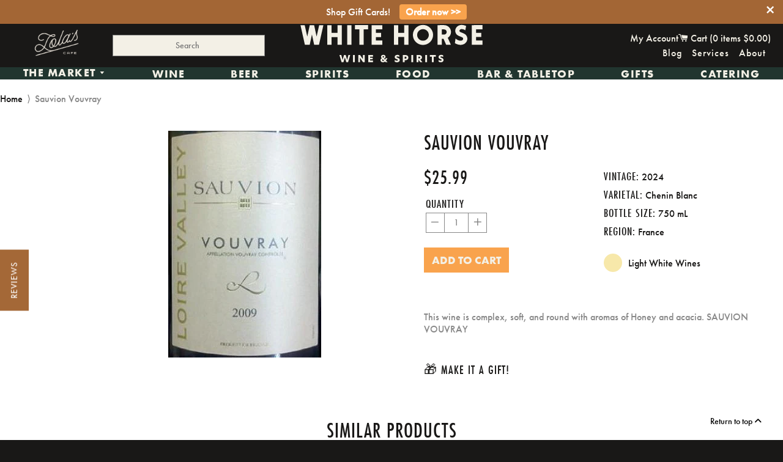

--- FILE ---
content_type: text/html; charset=utf-8
request_url: https://www.whitehorsewine.com/products/16048
body_size: 33589
content:

<!doctype html>
<!-- [if IE 8]> <html class="no-js lt-ie9" lang="en"> <![endif] -->
<!-- [if IE 9 ]> <html class="ie9 no-js"> <![endif] -->
<!-- [if (gt IE 9)|!(IE)]><! -->
<html class="no-js">
  <!-- <![endif] -->
  <head>
      <!-- Basic page needs ================================================== -->
    <meta charset="utf-8">
    <meta http-equiv="X-UA-Compatible" content="IE=edge,chrome=1">

    
      <link
        rel="shortcut icon"
        href="//www.whitehorsewine.com/cdn/shop/t/7/assets/WHW_Favi.png?v=87974969085252379051712955151"
        type="image/png">
    


    <link
      rel="icon"
      type="image/png"
      sizes="192x192"
      href="//www.whitehorsewine.com/cdn/shop/t/7/assets/favicon-96x96.png?v=54313535194587453011714681081">
    <link
      rel="icon"
      type="image/png"
      sizes="32x32"
      href="//www.whitehorsewine.com/cdn/shop/t/7/assets/favicon-32x32.png?v=35211531160722370501714681112">
    <link
      rel="icon"
      type="image/png"
      sizes="96x96"
      href="//www.whitehorsewine.com/cdn/shop/t/7/assets/favicon-96x96.png?v=54313535194587453011714681081">
    <link
      rel="icon"
      type="image/png"
      sizes="16x16"
      href="//www.whitehorsewine.com/cdn/shop/t/7/assets/favicon-32x32.png?v=35211531160722370501714681112">

    <meta name="msapplication-TileColor" content="#a36635">
    <meta name="theme-color" content="#a36635">

    <!-- Title and description ================================================== -->
    <title>
      Sauvion Vouvray
      
      
      
        &ndash; White Horse Wine and Spirits
    </title>

    
      <meta name="description" content="This wine is complex, soft, and round with aromas of Honey and acacia. SAUVION VOUVRAY">
  

    <!-- Helpers ================================================== -->
    <!-- /snippets/social-meta-tags.liquid -->


  <meta property="og:type" content="product">
  <meta property="og:title" content="Sauvion Vouvray">
  
    <meta property="og:image" content="http://www.whitehorsewine.com/cdn/shop/products/Sauvion_Vouvray_3c58d397-29d3-4f3d-8381-1df32821ada3_grande.jpeg?v=1463701058">
    <meta property="og:image:secure_url" content="https://www.whitehorsewine.com/cdn/shop/products/Sauvion_Vouvray_3c58d397-29d3-4f3d-8381-1df32821ada3_grande.jpeg?v=1463701058">
  
  <meta property="og:description" content="This wine is complex, soft, and round with aromas of Honey and acacia. SAUVION VOUVRAY">
  <meta property="og:price:amount" content="23.39">
  <meta property="og:price:currency" content="USD">

<meta property="og:url" content="https://www.whitehorsewine.com/products/16048">
<meta property="og:site_name" content="White Horse Wine and Spirits">




  <meta name="twitter:card" content="summary">


  <meta name="twitter:title" content="Sauvion Vouvray">
  <meta name="twitter:description" content="This wine is complex, soft, and round with aromas of Honey and acacia. SAUVION VOUVRAY">
  <meta name="twitter:image" content="https://www.whitehorsewine.com/cdn/shop/products/Sauvion_Vouvray_3c58d397-29d3-4f3d-8381-1df32821ada3_grande.jpeg?v=1463701058">
  <meta name="twitter:image:width" content="600">
  <meta name="twitter:image:height" content="600">


    <link rel="canonical" href="https://www.whitehorsewine.com/products/16048">
    <meta name="viewport" content="width=device-width,initial-scale=1,shrink-to-fit=no">
    <meta name="theme-color" content="#ffffff">
    <meta name="format-detection" content="telephone=no">

    
    

    <!-- CSS!! ================================================== -->
    <link href="//www.whitehorsewine.com/cdn/shop/t/7/assets/timber.scss.css?v=123460380936455071491713923443" rel="stylesheet" type="text/css" media="all" />

  <link rel="stylesheet" href="https://use.typekit.net/hkk5tcy.css">

    <!-- Header hook for plugins ================================================== -->
    <script>window.performance && window.performance.mark && window.performance.mark('shopify.content_for_header.start');</script><meta name="google-site-verification" content="YvkJG5hQayTEWfW0beNaRAO-FrqHIksCw2fQQ_jG6RY">
<meta name="google-site-verification" content="aohvC4KMDTxVs2ZVECnP7QrUGWC10e-Po2ZBO-BsNeY">
<meta id="shopify-digital-wallet" name="shopify-digital-wallet" content="/11548424/digital_wallets/dialog">
<meta name="shopify-checkout-api-token" content="859a5d0ede5ec9d071adc213ace37d8b">
<meta id="in-context-paypal-metadata" data-shop-id="11548424" data-venmo-supported="false" data-environment="production" data-locale="en_US" data-paypal-v4="true" data-currency="USD">
<link rel="alternate" type="application/json+oembed" href="https://www.whitehorsewine.com/products/16048.oembed">
<script async="async" src="/checkouts/internal/preloads.js?locale=en-US"></script>
<link rel="preconnect" href="https://shop.app" crossorigin="anonymous">
<script async="async" src="https://shop.app/checkouts/internal/preloads.js?locale=en-US&shop_id=11548424" crossorigin="anonymous"></script>
<script id="apple-pay-shop-capabilities" type="application/json">{"shopId":11548424,"countryCode":"US","currencyCode":"USD","merchantCapabilities":["supports3DS"],"merchantId":"gid:\/\/shopify\/Shop\/11548424","merchantName":"White Horse Wine and Spirits","requiredBillingContactFields":["postalAddress","email","phone"],"requiredShippingContactFields":["postalAddress","email","phone"],"shippingType":"shipping","supportedNetworks":["visa","masterCard","amex","discover","elo","jcb"],"total":{"type":"pending","label":"White Horse Wine and Spirits","amount":"1.00"},"shopifyPaymentsEnabled":true,"supportsSubscriptions":true}</script>
<script id="shopify-features" type="application/json">{"accessToken":"859a5d0ede5ec9d071adc213ace37d8b","betas":["rich-media-storefront-analytics"],"domain":"www.whitehorsewine.com","predictiveSearch":true,"shopId":11548424,"locale":"en"}</script>
<script>var Shopify = Shopify || {};
Shopify.shop = "white-horse-5.myshopify.com";
Shopify.locale = "en";
Shopify.currency = {"active":"USD","rate":"1.0"};
Shopify.country = "US";
Shopify.theme = {"name":"White Horse Rebrand","id":166142935316,"schema_name":null,"schema_version":null,"theme_store_id":null,"role":"main"};
Shopify.theme.handle = "null";
Shopify.theme.style = {"id":null,"handle":null};
Shopify.cdnHost = "www.whitehorsewine.com/cdn";
Shopify.routes = Shopify.routes || {};
Shopify.routes.root = "/";</script>
<script type="module">!function(o){(o.Shopify=o.Shopify||{}).modules=!0}(window);</script>
<script>!function(o){function n(){var o=[];function n(){o.push(Array.prototype.slice.apply(arguments))}return n.q=o,n}var t=o.Shopify=o.Shopify||{};t.loadFeatures=n(),t.autoloadFeatures=n()}(window);</script>
<script>
  window.ShopifyPay = window.ShopifyPay || {};
  window.ShopifyPay.apiHost = "shop.app\/pay";
  window.ShopifyPay.redirectState = null;
</script>
<script id="shop-js-analytics" type="application/json">{"pageType":"product"}</script>
<script defer="defer" async type="module" src="//www.whitehorsewine.com/cdn/shopifycloud/shop-js/modules/v2/client.init-shop-cart-sync_IZsNAliE.en.esm.js"></script>
<script defer="defer" async type="module" src="//www.whitehorsewine.com/cdn/shopifycloud/shop-js/modules/v2/chunk.common_0OUaOowp.esm.js"></script>
<script type="module">
  await import("//www.whitehorsewine.com/cdn/shopifycloud/shop-js/modules/v2/client.init-shop-cart-sync_IZsNAliE.en.esm.js");
await import("//www.whitehorsewine.com/cdn/shopifycloud/shop-js/modules/v2/chunk.common_0OUaOowp.esm.js");

  window.Shopify.SignInWithShop?.initShopCartSync?.({"fedCMEnabled":true,"windoidEnabled":true});

</script>
<script>
  window.Shopify = window.Shopify || {};
  if (!window.Shopify.featureAssets) window.Shopify.featureAssets = {};
  window.Shopify.featureAssets['shop-js'] = {"shop-cart-sync":["modules/v2/client.shop-cart-sync_DLOhI_0X.en.esm.js","modules/v2/chunk.common_0OUaOowp.esm.js"],"init-fed-cm":["modules/v2/client.init-fed-cm_C6YtU0w6.en.esm.js","modules/v2/chunk.common_0OUaOowp.esm.js"],"shop-button":["modules/v2/client.shop-button_BCMx7GTG.en.esm.js","modules/v2/chunk.common_0OUaOowp.esm.js"],"shop-cash-offers":["modules/v2/client.shop-cash-offers_BT26qb5j.en.esm.js","modules/v2/chunk.common_0OUaOowp.esm.js","modules/v2/chunk.modal_CGo_dVj3.esm.js"],"init-windoid":["modules/v2/client.init-windoid_B9PkRMql.en.esm.js","modules/v2/chunk.common_0OUaOowp.esm.js"],"init-shop-email-lookup-coordinator":["modules/v2/client.init-shop-email-lookup-coordinator_DZkqjsbU.en.esm.js","modules/v2/chunk.common_0OUaOowp.esm.js"],"shop-toast-manager":["modules/v2/client.shop-toast-manager_Di2EnuM7.en.esm.js","modules/v2/chunk.common_0OUaOowp.esm.js"],"shop-login-button":["modules/v2/client.shop-login-button_BtqW_SIO.en.esm.js","modules/v2/chunk.common_0OUaOowp.esm.js","modules/v2/chunk.modal_CGo_dVj3.esm.js"],"avatar":["modules/v2/client.avatar_BTnouDA3.en.esm.js"],"pay-button":["modules/v2/client.pay-button_CWa-C9R1.en.esm.js","modules/v2/chunk.common_0OUaOowp.esm.js"],"init-shop-cart-sync":["modules/v2/client.init-shop-cart-sync_IZsNAliE.en.esm.js","modules/v2/chunk.common_0OUaOowp.esm.js"],"init-customer-accounts":["modules/v2/client.init-customer-accounts_DenGwJTU.en.esm.js","modules/v2/client.shop-login-button_BtqW_SIO.en.esm.js","modules/v2/chunk.common_0OUaOowp.esm.js","modules/v2/chunk.modal_CGo_dVj3.esm.js"],"init-shop-for-new-customer-accounts":["modules/v2/client.init-shop-for-new-customer-accounts_JdHXxpS9.en.esm.js","modules/v2/client.shop-login-button_BtqW_SIO.en.esm.js","modules/v2/chunk.common_0OUaOowp.esm.js","modules/v2/chunk.modal_CGo_dVj3.esm.js"],"init-customer-accounts-sign-up":["modules/v2/client.init-customer-accounts-sign-up_D6__K_p8.en.esm.js","modules/v2/client.shop-login-button_BtqW_SIO.en.esm.js","modules/v2/chunk.common_0OUaOowp.esm.js","modules/v2/chunk.modal_CGo_dVj3.esm.js"],"checkout-modal":["modules/v2/client.checkout-modal_C_ZQDY6s.en.esm.js","modules/v2/chunk.common_0OUaOowp.esm.js","modules/v2/chunk.modal_CGo_dVj3.esm.js"],"shop-follow-button":["modules/v2/client.shop-follow-button_XetIsj8l.en.esm.js","modules/v2/chunk.common_0OUaOowp.esm.js","modules/v2/chunk.modal_CGo_dVj3.esm.js"],"lead-capture":["modules/v2/client.lead-capture_DvA72MRN.en.esm.js","modules/v2/chunk.common_0OUaOowp.esm.js","modules/v2/chunk.modal_CGo_dVj3.esm.js"],"shop-login":["modules/v2/client.shop-login_ClXNxyh6.en.esm.js","modules/v2/chunk.common_0OUaOowp.esm.js","modules/v2/chunk.modal_CGo_dVj3.esm.js"],"payment-terms":["modules/v2/client.payment-terms_CNlwjfZz.en.esm.js","modules/v2/chunk.common_0OUaOowp.esm.js","modules/v2/chunk.modal_CGo_dVj3.esm.js"]};
</script>
<script>(function() {
  var isLoaded = false;
  function asyncLoad() {
    if (isLoaded) return;
    isLoaded = true;
    var urls = ["https:\/\/chimpstatic.com\/mcjs-connected\/js\/users\/c48ca6ef08465c64391153404\/fa2090411680c596f0d668cff.js?shop=white-horse-5.myshopify.com","https:\/\/app.zapiet.com\/js\/storepickup.js?shop=white-horse-5.myshopify.com","https:\/\/cdn.seguno.com\/storefront.js?v=1.0.0\u0026id=8789780bff874780bb5bfaa8bddd50de\u0026bv=1767735662000\u0026cv=1729793452000\u0026shop=white-horse-5.myshopify.com","https:\/\/av-northern-apps.com\/js\/agecheckerplus_mG35tH2eGxRu7PQW.js?shop=white-horse-5.myshopify.com","https:\/\/storage.nfcube.com\/instafeed-0cec3a7f9bc07e7369729adeae576ab5.js?shop=white-horse-5.myshopify.com","\/\/searchserverapi1.com\/widgets\/shopify\/init.js?a=1u2L9C0x9W\u0026shop=white-horse-5.myshopify.com"];
    for (var i = 0; i < urls.length; i++) {
      var s = document.createElement('script');
      s.type = 'text/javascript';
      s.async = true;
      s.src = urls[i];
      var x = document.getElementsByTagName('script')[0];
      x.parentNode.insertBefore(s, x);
    }
  };
  if(window.attachEvent) {
    window.attachEvent('onload', asyncLoad);
  } else {
    window.addEventListener('load', asyncLoad, false);
  }
})();</script>
<script id="__st">var __st={"a":11548424,"offset":-18000,"reqid":"77971915-5066-4e24-940a-76e3fe1add98-1768548649","pageurl":"www.whitehorsewine.com\/products\/16048","u":"d17041c3a02f","p":"product","rtyp":"product","rid":6312900353};</script>
<script>window.ShopifyPaypalV4VisibilityTracking = true;</script>
<script id="captcha-bootstrap">!function(){'use strict';const t='contact',e='account',n='new_comment',o=[[t,t],['blogs',n],['comments',n],[t,'customer']],c=[[e,'customer_login'],[e,'guest_login'],[e,'recover_customer_password'],[e,'create_customer']],r=t=>t.map((([t,e])=>`form[action*='/${t}']:not([data-nocaptcha='true']) input[name='form_type'][value='${e}']`)).join(','),a=t=>()=>t?[...document.querySelectorAll(t)].map((t=>t.form)):[];function s(){const t=[...o],e=r(t);return a(e)}const i='password',u='form_key',d=['recaptcha-v3-token','g-recaptcha-response','h-captcha-response',i],f=()=>{try{return window.sessionStorage}catch{return}},m='__shopify_v',_=t=>t.elements[u];function p(t,e,n=!1){try{const o=window.sessionStorage,c=JSON.parse(o.getItem(e)),{data:r}=function(t){const{data:e,action:n}=t;return t[m]||n?{data:e,action:n}:{data:t,action:n}}(c);for(const[e,n]of Object.entries(r))t.elements[e]&&(t.elements[e].value=n);n&&o.removeItem(e)}catch(o){console.error('form repopulation failed',{error:o})}}const l='form_type',E='cptcha';function T(t){t.dataset[E]=!0}const w=window,h=w.document,L='Shopify',v='ce_forms',y='captcha';let A=!1;((t,e)=>{const n=(g='f06e6c50-85a8-45c8-87d0-21a2b65856fe',I='https://cdn.shopify.com/shopifycloud/storefront-forms-hcaptcha/ce_storefront_forms_captcha_hcaptcha.v1.5.2.iife.js',D={infoText:'Protected by hCaptcha',privacyText:'Privacy',termsText:'Terms'},(t,e,n)=>{const o=w[L][v],c=o.bindForm;if(c)return c(t,g,e,D).then(n);var r;o.q.push([[t,g,e,D],n]),r=I,A||(h.body.append(Object.assign(h.createElement('script'),{id:'captcha-provider',async:!0,src:r})),A=!0)});var g,I,D;w[L]=w[L]||{},w[L][v]=w[L][v]||{},w[L][v].q=[],w[L][y]=w[L][y]||{},w[L][y].protect=function(t,e){n(t,void 0,e),T(t)},Object.freeze(w[L][y]),function(t,e,n,w,h,L){const[v,y,A,g]=function(t,e,n){const i=e?o:[],u=t?c:[],d=[...i,...u],f=r(d),m=r(i),_=r(d.filter((([t,e])=>n.includes(e))));return[a(f),a(m),a(_),s()]}(w,h,L),I=t=>{const e=t.target;return e instanceof HTMLFormElement?e:e&&e.form},D=t=>v().includes(t);t.addEventListener('submit',(t=>{const e=I(t);if(!e)return;const n=D(e)&&!e.dataset.hcaptchaBound&&!e.dataset.recaptchaBound,o=_(e),c=g().includes(e)&&(!o||!o.value);(n||c)&&t.preventDefault(),c&&!n&&(function(t){try{if(!f())return;!function(t){const e=f();if(!e)return;const n=_(t);if(!n)return;const o=n.value;o&&e.removeItem(o)}(t);const e=Array.from(Array(32),(()=>Math.random().toString(36)[2])).join('');!function(t,e){_(t)||t.append(Object.assign(document.createElement('input'),{type:'hidden',name:u})),t.elements[u].value=e}(t,e),function(t,e){const n=f();if(!n)return;const o=[...t.querySelectorAll(`input[type='${i}']`)].map((({name:t})=>t)),c=[...d,...o],r={};for(const[a,s]of new FormData(t).entries())c.includes(a)||(r[a]=s);n.setItem(e,JSON.stringify({[m]:1,action:t.action,data:r}))}(t,e)}catch(e){console.error('failed to persist form',e)}}(e),e.submit())}));const S=(t,e)=>{t&&!t.dataset[E]&&(n(t,e.some((e=>e===t))),T(t))};for(const o of['focusin','change'])t.addEventListener(o,(t=>{const e=I(t);D(e)&&S(e,y())}));const B=e.get('form_key'),M=e.get(l),P=B&&M;t.addEventListener('DOMContentLoaded',(()=>{const t=y();if(P)for(const e of t)e.elements[l].value===M&&p(e,B);[...new Set([...A(),...v().filter((t=>'true'===t.dataset.shopifyCaptcha))])].forEach((e=>S(e,t)))}))}(h,new URLSearchParams(w.location.search),n,t,e,['guest_login'])})(!0,!0)}();</script>
<script integrity="sha256-4kQ18oKyAcykRKYeNunJcIwy7WH5gtpwJnB7kiuLZ1E=" data-source-attribution="shopify.loadfeatures" defer="defer" src="//www.whitehorsewine.com/cdn/shopifycloud/storefront/assets/storefront/load_feature-a0a9edcb.js" crossorigin="anonymous"></script>
<script crossorigin="anonymous" defer="defer" src="//www.whitehorsewine.com/cdn/shopifycloud/storefront/assets/shopify_pay/storefront-65b4c6d7.js?v=20250812"></script>
<script data-source-attribution="shopify.dynamic_checkout.dynamic.init">var Shopify=Shopify||{};Shopify.PaymentButton=Shopify.PaymentButton||{isStorefrontPortableWallets:!0,init:function(){window.Shopify.PaymentButton.init=function(){};var t=document.createElement("script");t.src="https://www.whitehorsewine.com/cdn/shopifycloud/portable-wallets/latest/portable-wallets.en.js",t.type="module",document.head.appendChild(t)}};
</script>
<script data-source-attribution="shopify.dynamic_checkout.buyer_consent">
  function portableWalletsHideBuyerConsent(e){var t=document.getElementById("shopify-buyer-consent"),n=document.getElementById("shopify-subscription-policy-button");t&&n&&(t.classList.add("hidden"),t.setAttribute("aria-hidden","true"),n.removeEventListener("click",e))}function portableWalletsShowBuyerConsent(e){var t=document.getElementById("shopify-buyer-consent"),n=document.getElementById("shopify-subscription-policy-button");t&&n&&(t.classList.remove("hidden"),t.removeAttribute("aria-hidden"),n.addEventListener("click",e))}window.Shopify?.PaymentButton&&(window.Shopify.PaymentButton.hideBuyerConsent=portableWalletsHideBuyerConsent,window.Shopify.PaymentButton.showBuyerConsent=portableWalletsShowBuyerConsent);
</script>
<script data-source-attribution="shopify.dynamic_checkout.cart.bootstrap">document.addEventListener("DOMContentLoaded",(function(){function t(){return document.querySelector("shopify-accelerated-checkout-cart, shopify-accelerated-checkout")}if(t())Shopify.PaymentButton.init();else{new MutationObserver((function(e,n){t()&&(Shopify.PaymentButton.init(),n.disconnect())})).observe(document.body,{childList:!0,subtree:!0})}}));
</script>
<link id="shopify-accelerated-checkout-styles" rel="stylesheet" media="screen" href="https://www.whitehorsewine.com/cdn/shopifycloud/portable-wallets/latest/accelerated-checkout-backwards-compat.css" crossorigin="anonymous">
<style id="shopify-accelerated-checkout-cart">
        #shopify-buyer-consent {
  margin-top: 1em;
  display: inline-block;
  width: 100%;
}

#shopify-buyer-consent.hidden {
  display: none;
}

#shopify-subscription-policy-button {
  background: none;
  border: none;
  padding: 0;
  text-decoration: underline;
  font-size: inherit;
  cursor: pointer;
}

#shopify-subscription-policy-button::before {
  box-shadow: none;
}

      </style>

<script>window.performance && window.performance.mark && window.performance.mark('shopify.content_for_header.end');</script>
    <!-- /snippets/oldIE-js.liquid -->


<!--[if lt IE 9]>
<script src="//cdnjs.cloudflare.com/ajax/libs/html5shiv/3.7.2/html5shiv.min.js" type="text/javascript"></script>
<script src="//www.whitehorsewine.com/cdn/shop/t/7/assets/respond.min.js?v=52248677837542619231709672974" type="text/javascript"></script>
<link href="//www.whitehorsewine.com/cdn/shop/t/7/assets/respond-proxy.html" id="respond-proxy" rel="respond-proxy" />
<link href="//www.whitehorsewine.com/search?q=4fa2fe8c4d8b25b84b1d85525937aa36" id="respond-redirect" rel="respond-redirect" />
<script src="//www.whitehorsewine.com/search?q=4fa2fe8c4d8b25b84b1d85525937aa36" type="text/javascript"></script>
<![endif]-->



    <script src="//ajax.googleapis.com/ajax/libs/jquery/1.11.0/jquery.min.js" ></script>
    <script src="//www.whitehorsewine.com/cdn/shop/t/7/assets/modernizr.min.js?v=137617515274177302221709672974" defer></script>

   
 

     <!-- <link href="//www.whitehorsewine.com/cdn/shop/t/7/assets/all.css?v=88083068739784649801740518230" rel="stylesheet" type="text/css" media="all" /> -->

  <link rel="stylesheet" href="https://cdnjs.cloudflare.com/ajax/libs/font-awesome/6.4.0/css/all.min.css">

 
    <link
      rel="shortcut icon"
      href="https://cdn.shopify.com/s/files/1/1154/8424/files/WhiteHorse_Favicon_32px_f433287f-5c05-4972-9d6b-6f971fa6592c.png?1227766756335141674"
      type="image/x-icon">

    <script src="//www.whitehorsewine.com/cdn/shop/t/7/assets/instafeed.min.js?v=129147465015131588411709672974" type="text/javascript"></script>

    <link href="//www.whitehorsewine.com/cdn/shop/t/7/assets/slick.css?v=96730455721061752051709672974" rel="stylesheet" type="text/css" media="all" />
    <script src="//www.whitehorsewine.com/cdn/shop/t/7/assets/slick.js?v=58134174594824474601709672974" type="text/javascript"></script>

    <script src="//www.whitehorsewine.com/cdn/shop/t/7/assets/jquery.matchHeight.js?v=139432870289173031671709672974" type="text/javascript"></script>

    <script src="//www.whitehorsewine.com/cdn/shop/t/7/assets/jquery.sidr.min.js?v=12940748228158310931709672974" type="text/javascript"></script>

    <link href="//www.whitehorsewine.com/cdn/shop/t/7/assets/jquery.sidr.bare.css?v=182026677483890966741709672974" rel="stylesheet" type="text/css" media="all" />

    <script src="//www.whitehorsewine.com/cdn/shop/t/7/assets/jquery.pick.js?v=127124007272543822841709672974" type="text/javascript"></script>

    <script type="text/javascript" src="https://cdnjs.cloudflare.com/ajax/libs/shopify-cartjs/0.4.0/cart.min.js"></script>

    <meta name="google-site-verification" content="-eH_5uIVklQAc-VTC5u_lnBdzSJhg5BHTwW0zD2hih0">
    
    

    <!-- Zapiet | Store Pickup + Delivery -->

    <!-- Zapiet | Store Pickup + Delivery -->

    
  <!-- BEGIN app block: shopify://apps/zapiet-pickup-delivery/blocks/app-embed/5599aff0-8af1-473a-a372-ecd72a32b4d5 -->









    <style>#storePickupApp {
}</style>




<script type="text/javascript">
    var zapietTranslations = {};

    window.ZapietMethods = {"pickup":{"active":true,"enabled":true,"name":"Pickup","sort":1,"status":{"condition":"price","operator":"morethan","value":0,"enabled":true,"product_conditions":{"enabled":false,"value":"Delivery Only,Shipping Only","enable":false,"property":"tags","hide_button":false}},"button":{"type":"default","default":null,"hover":null,"active":null}},"delivery":{"active":false,"enabled":true,"name":"Delivery","sort":2,"status":{"condition":"price","operator":"morethan","value":5000,"enabled":true,"product_conditions":{"enabled":true,"value":"dinner,Just Pickup","enable":false,"property":"tags","hide_button":false}},"button":{"type":"default","default":null,"hover":null,"active":null}},"shipping":{"active":false,"enabled":true,"name":"Shipping","sort":3,"status":{"condition":"price","operator":"morethan","value":0,"enabled":true,"product_conditions":{"enabled":true,"value":"dinner,Pickup Only,Just Pickup","enable":false,"property":"tags","hide_button":false}},"button":{"type":"default","default":null,"hover":null,"active":null}}}
    window.ZapietEvent = {
        listen: function(eventKey, callback) {
            if (!this.listeners) {
                this.listeners = [];
            }
            this.listeners.push({
                eventKey: eventKey,
                callback: callback
            });
        },
    };

    

    
        
        var language_settings = {"enable_app":true,"enable_geo_search_for_pickups":false,"pickup_region_filter_enabled":false,"pickup_region_filter_field":null,"currency":"USD","weight_format":"lb","pickup.enable_map":false,"delivery_validation_method":"exact_postcode_matching","base_country_name":"United States","base_country_code":"US","method_display_style":"default","default_method_display_style":"classic","date_format":"m/d/Y","time_format":"h:i A","week_day_start":"Sun","pickup_address_format":"<span><strong>{{company_name}}</strong></span>\n<span>{{address_line_1}}, {{city}}</span>","rates_enabled":true,"payment_customization_enabled":false,"distance_format":"mi","enable_delivery_address_autocompletion":false,"enable_delivery_current_location":false,"enable_pickup_address_autocompletion":false,"pickup_date_picker_enabled":true,"pickup_time_picker_enabled":true,"delivery_note_enabled":false,"delivery_note_required":false,"delivery_date_picker_enabled":true,"delivery_time_picker_enabled":true,"shipping.date_picker_enabled":false,"delivery_validate_cart":true,"pickup_validate_cart":true,"gmak":"","enable_checkout_locale":true,"enable_checkout_url":true,"disable_widget_for_digital_items":true,"disable_widget_for_product_handles":"gift-card","colors":{"widget_active_background_color":null,"widget_active_border_color":null,"widget_active_icon_color":null,"widget_active_text_color":null,"widget_inactive_background_color":null,"widget_inactive_border_color":null,"widget_inactive_icon_color":null,"widget_inactive_text_color":null},"delivery_validator":{"enabled":false,"show_on_page_load":true,"sticky":true},"checkout":{"delivery":{"discount_code":null,"prepopulate_shipping_address":true,"preselect_first_available_time":true},"pickup":{"discount_code":null,"prepopulate_shipping_address":true,"customer_phone_required":false,"preselect_first_location":true,"preselect_first_available_time":true},"shipping":{"discount_code":null}},"day_name_attribute_enabled":true,"methods":{"pickup":{"active":true,"enabled":true,"name":"Pickup","sort":1,"status":{"condition":"price","operator":"morethan","value":0,"enabled":true,"product_conditions":{"enabled":false,"value":"Delivery Only,Shipping Only","enable":false,"property":"tags","hide_button":false}},"button":{"type":"default","default":null,"hover":null,"active":null}},"delivery":{"active":false,"enabled":true,"name":"Delivery","sort":2,"status":{"condition":"price","operator":"morethan","value":5000,"enabled":true,"product_conditions":{"enabled":true,"value":"dinner,Just Pickup","enable":false,"property":"tags","hide_button":false}},"button":{"type":"default","default":null,"hover":null,"active":null}},"shipping":{"active":false,"enabled":true,"name":"Shipping","sort":3,"status":{"condition":"price","operator":"morethan","value":0,"enabled":true,"product_conditions":{"enabled":true,"value":"dinner,Pickup Only,Just Pickup","enable":false,"property":"tags","hide_button":false}},"button":{"type":"default","default":null,"hover":null,"active":null}}},"translations":{"methods":{"shipping":"Shipping","pickup":"Pickups","delivery":"Delivery"},"calendar":{"january":"January","february":"February","march":"March","april":"April","may":"May","june":"June","july":"July","august":"August","september":"September","october":"October","november":"November","december":"December","sunday":"Sun","monday":"Mon","tuesday":"Tue","wednesday":"Wed","thursday":"Thu","friday":"Fri","saturday":"Sat","today":"","close":"","labelMonthNext":"Next month","labelMonthPrev":"Previous month","labelMonthSelect":"Select a month","labelYearSelect":"Select a year","and":"and","between":"between"},"pickup":{"heading":"Store Pickup","note":"","location_placeholder":"Enter your postal code ...","filter_by_region_placeholder":"Filter by state/province","location_label":"Choose a location.","datepicker_label":"Choose a date and time.","date_time_output":"{{DATE}} at {{TIME}}","datepicker_placeholder":"Choose a date and time.","locations_found":"Please select a pickup location:","no_locations_found":"Sorry, pickup is not available for your selected items.","no_locations_region":"Sorry, pickup is not available in your region.","no_date_time_selected":"Please select a date & time.","checkout_button":"Checkout","could_not_find_location":"Sorry, we could not find your location.","checkout_error":"Please select a date and time for pickup.","more_information":"More information","opening_hours":"Opening hours","dates_not_available":"Sorry, your selected items are not currently available for pickup.","min_order_total":"Minimum order value for pickup is $0.00","min_order_weight":"Minimum order weight for pickup is {{ weight }}","max_order_total":"Maximum order value for pickup is $0.00","max_order_weight":"Maximum order weight for pickup is {{ weight }}","cart_eligibility_error":"Sorry, pickup is not available for your selected items.","location_error":"Please select a pickup location."},"delivery":{"heading":"Local Delivery","note":"Enter your postal code to check if you are eligible for local delivery:","location_placeholder":"Enter your postal code ...","datepicker_label":"Choose a date and time.","datepicker_placeholder":"Choose a date and time.","date_time_output":"{{DATE}} between {{SLOT_START_TIME}} and {{SLOT_END_TIME}}","available":"Great! You are eligible for delivery.","not_available":"Sorry, delivery is not available in your area.","no_date_time_selected":"Please select a date & time for delivery.","checkout_button":"Checkout","could_not_find_location":"Sorry, we could not find your location.","checkout_error":"Please enter a valid zipcode and select your preferred date and time for delivery.","cart_eligibility_error":"Sorry, delivery is not available for your selected items.","dates_not_available":"Sorry, your selected items are not currently available for delivery.","min_order_total":"Minimum order value for delivery is $50.00","min_order_weight":"Minimum order weight for delivery is {{ weight }}","max_order_total":"Maximum order value for delivery is $50.00","max_order_weight":"Maximum order weight for delivery is {{ weight }}","delivery_validator_prelude":"Do we deliver?","delivery_validator_placeholder":"Enter your postal code ...","delivery_validator_button_label":"Go","delivery_validator_eligible_heading":"Great, we deliver to your area!","delivery_validator_eligible_content":"To start shopping just click the button below","delivery_validator_eligible_button_label":"Continue shopping","delivery_validator_not_eligible_heading":"Sorry, we do not deliver to your area","delivery_validator_not_eligible_content":"You are more then welcome to continue browsing our store","delivery_validator_not_eligible_button_label":"Continue shopping","delivery_validator_error_heading":"An error occured","delivery_validator_error_content":"Sorry, it looks like we have encountered an unexpected error. Please try again.","delivery_validator_error_button_label":"Continue shopping","delivery_note_label":"Please enter delivery instructions (optional)","delivery_note_label_required":"Please enter delivery instructions (required)","delivery_note_error":"Please enter delivery instructions"},"shipping":{"heading":"Shipping","note":"Please click the checkout button to continue.","checkout_button":"Checkout","datepicker_placeholder":"Choose a date.","checkout_error":"Please choose a date for shipping.","min_order_total":"Minimum order value for shipping is $0.00","min_order_weight":"Minimum order weight for shipping is {{ weight }}","max_order_total":"Maximum order value for shipping is $0.00","max_order_weight":"Maximum order weight for shipping is {{ weight }}","cart_eligibility_error":"Sorry, shipping is not available for your selected items."},"widget":{"zapiet_id_error":"There was a problem adding the Zapiet ID to your cart","attributes_error":"There was a problem adding the attributes to your cart","no_delivery_options_available":"No delivery options are available for your products","no_checkout_method_error":"Please select a delivery option"},"product_widget":{"title":"Delivery and pickup options:","pickup_at":"Pickup at {{ location }}","ready_for_collection":"Ready for collection from","on":"on","view_all_stores":"View all stores","pickup_not_available_item":"Pickup not available for this item","delivery_not_available_location":"Delivery not available for {{ postal_code }}","delivered_by":"Delivered by {{ date }}","delivered_today":"Delivered today","change":"Change","tomorrow":"tomorrow","today":"today","delivery_to":"Delivery to {{ postal_code }}","showing_options_for":"Showing options for {{ postal_code }}","modal_heading":"Select a store for pickup","modal_subheading":"Showing stores near {{ postal_code }}","show_opening_hours":"Show opening hours","hide_opening_hours":"Hide opening hours","closed":"Closed","input_placeholder":"Enter your postal code","input_button":"Check","input_error":"Add a postal code to check available delivery and pickup options.","pickup_available":"Pickup available","not_available":"Not available","select":"Select","selected":"Selected","find_a_store":"Find a store"},"shipping_language_code":"en","delivery_language_code":"en-AU","pickup_language_code":"en-CA"},"default_language":"en","region":"us-2","api_region":"api-us","enable_zapiet_id_all_items":false,"widget_restore_state_on_load":false,"draft_orders_enabled":false,"preselect_checkout_method":true,"widget_show_could_not_locate_div_error":true,"checkout_extension_enabled":false,"show_pickup_consent_checkbox":false,"show_delivery_consent_checkbox":false,"subscription_paused":false,"pickup_note_enabled":false,"pickup_note_required":false,"shipping_note_enabled":false,"shipping_note_required":false};
        zapietTranslations["en"] = language_settings.translations;
    

    function initializeZapietApp() {
        var products = [];

        

        window.ZapietCachedSettings = {
            cached_config: {"enable_app":true,"enable_geo_search_for_pickups":false,"pickup_region_filter_enabled":false,"pickup_region_filter_field":null,"currency":"USD","weight_format":"lb","pickup.enable_map":false,"delivery_validation_method":"exact_postcode_matching","base_country_name":"United States","base_country_code":"US","method_display_style":"default","default_method_display_style":"classic","date_format":"m/d/Y","time_format":"h:i A","week_day_start":"Sun","pickup_address_format":"<span><strong>{{company_name}}</strong></span>\n<span>{{address_line_1}}, {{city}}</span>","rates_enabled":true,"payment_customization_enabled":false,"distance_format":"mi","enable_delivery_address_autocompletion":false,"enable_delivery_current_location":false,"enable_pickup_address_autocompletion":false,"pickup_date_picker_enabled":true,"pickup_time_picker_enabled":true,"delivery_note_enabled":false,"delivery_note_required":false,"delivery_date_picker_enabled":true,"delivery_time_picker_enabled":true,"shipping.date_picker_enabled":false,"delivery_validate_cart":true,"pickup_validate_cart":true,"gmak":"","enable_checkout_locale":true,"enable_checkout_url":true,"disable_widget_for_digital_items":true,"disable_widget_for_product_handles":"gift-card","colors":{"widget_active_background_color":null,"widget_active_border_color":null,"widget_active_icon_color":null,"widget_active_text_color":null,"widget_inactive_background_color":null,"widget_inactive_border_color":null,"widget_inactive_icon_color":null,"widget_inactive_text_color":null},"delivery_validator":{"enabled":false,"show_on_page_load":true,"sticky":true},"checkout":{"delivery":{"discount_code":null,"prepopulate_shipping_address":true,"preselect_first_available_time":true},"pickup":{"discount_code":null,"prepopulate_shipping_address":true,"customer_phone_required":false,"preselect_first_location":true,"preselect_first_available_time":true},"shipping":{"discount_code":null}},"day_name_attribute_enabled":true,"methods":{"pickup":{"active":true,"enabled":true,"name":"Pickup","sort":1,"status":{"condition":"price","operator":"morethan","value":0,"enabled":true,"product_conditions":{"enabled":false,"value":"Delivery Only,Shipping Only","enable":false,"property":"tags","hide_button":false}},"button":{"type":"default","default":null,"hover":null,"active":null}},"delivery":{"active":false,"enabled":true,"name":"Delivery","sort":2,"status":{"condition":"price","operator":"morethan","value":5000,"enabled":true,"product_conditions":{"enabled":true,"value":"dinner,Just Pickup","enable":false,"property":"tags","hide_button":false}},"button":{"type":"default","default":null,"hover":null,"active":null}},"shipping":{"active":false,"enabled":true,"name":"Shipping","sort":3,"status":{"condition":"price","operator":"morethan","value":0,"enabled":true,"product_conditions":{"enabled":true,"value":"dinner,Pickup Only,Just Pickup","enable":false,"property":"tags","hide_button":false}},"button":{"type":"default","default":null,"hover":null,"active":null}}},"translations":{"methods":{"shipping":"Shipping","pickup":"Pickups","delivery":"Delivery"},"calendar":{"january":"January","february":"February","march":"March","april":"April","may":"May","june":"June","july":"July","august":"August","september":"September","october":"October","november":"November","december":"December","sunday":"Sun","monday":"Mon","tuesday":"Tue","wednesday":"Wed","thursday":"Thu","friday":"Fri","saturday":"Sat","today":"","close":"","labelMonthNext":"Next month","labelMonthPrev":"Previous month","labelMonthSelect":"Select a month","labelYearSelect":"Select a year","and":"and","between":"between"},"pickup":{"heading":"Store Pickup","note":"","location_placeholder":"Enter your postal code ...","filter_by_region_placeholder":"Filter by state/province","location_label":"Choose a location.","datepicker_label":"Choose a date and time.","date_time_output":"{{DATE}} at {{TIME}}","datepicker_placeholder":"Choose a date and time.","locations_found":"Please select a pickup location:","no_locations_found":"Sorry, pickup is not available for your selected items.","no_locations_region":"Sorry, pickup is not available in your region.","no_date_time_selected":"Please select a date & time.","checkout_button":"Checkout","could_not_find_location":"Sorry, we could not find your location.","checkout_error":"Please select a date and time for pickup.","more_information":"More information","opening_hours":"Opening hours","dates_not_available":"Sorry, your selected items are not currently available for pickup.","min_order_total":"Minimum order value for pickup is $0.00","min_order_weight":"Minimum order weight for pickup is {{ weight }}","max_order_total":"Maximum order value for pickup is $0.00","max_order_weight":"Maximum order weight for pickup is {{ weight }}","cart_eligibility_error":"Sorry, pickup is not available for your selected items.","location_error":"Please select a pickup location."},"delivery":{"heading":"Local Delivery","note":"Enter your postal code to check if you are eligible for local delivery:","location_placeholder":"Enter your postal code ...","datepicker_label":"Choose a date and time.","datepicker_placeholder":"Choose a date and time.","date_time_output":"{{DATE}} between {{SLOT_START_TIME}} and {{SLOT_END_TIME}}","available":"Great! You are eligible for delivery.","not_available":"Sorry, delivery is not available in your area.","no_date_time_selected":"Please select a date & time for delivery.","checkout_button":"Checkout","could_not_find_location":"Sorry, we could not find your location.","checkout_error":"Please enter a valid zipcode and select your preferred date and time for delivery.","cart_eligibility_error":"Sorry, delivery is not available for your selected items.","dates_not_available":"Sorry, your selected items are not currently available for delivery.","min_order_total":"Minimum order value for delivery is $50.00","min_order_weight":"Minimum order weight for delivery is {{ weight }}","max_order_total":"Maximum order value for delivery is $50.00","max_order_weight":"Maximum order weight for delivery is {{ weight }}","delivery_validator_prelude":"Do we deliver?","delivery_validator_placeholder":"Enter your postal code ...","delivery_validator_button_label":"Go","delivery_validator_eligible_heading":"Great, we deliver to your area!","delivery_validator_eligible_content":"To start shopping just click the button below","delivery_validator_eligible_button_label":"Continue shopping","delivery_validator_not_eligible_heading":"Sorry, we do not deliver to your area","delivery_validator_not_eligible_content":"You are more then welcome to continue browsing our store","delivery_validator_not_eligible_button_label":"Continue shopping","delivery_validator_error_heading":"An error occured","delivery_validator_error_content":"Sorry, it looks like we have encountered an unexpected error. Please try again.","delivery_validator_error_button_label":"Continue shopping","delivery_note_label":"Please enter delivery instructions (optional)","delivery_note_label_required":"Please enter delivery instructions (required)","delivery_note_error":"Please enter delivery instructions"},"shipping":{"heading":"Shipping","note":"Please click the checkout button to continue.","checkout_button":"Checkout","datepicker_placeholder":"Choose a date.","checkout_error":"Please choose a date for shipping.","min_order_total":"Minimum order value for shipping is $0.00","min_order_weight":"Minimum order weight for shipping is {{ weight }}","max_order_total":"Maximum order value for shipping is $0.00","max_order_weight":"Maximum order weight for shipping is {{ weight }}","cart_eligibility_error":"Sorry, shipping is not available for your selected items."},"widget":{"zapiet_id_error":"There was a problem adding the Zapiet ID to your cart","attributes_error":"There was a problem adding the attributes to your cart","no_delivery_options_available":"No delivery options are available for your products","no_checkout_method_error":"Please select a delivery option"},"product_widget":{"title":"Delivery and pickup options:","pickup_at":"Pickup at {{ location }}","ready_for_collection":"Ready for collection from","on":"on","view_all_stores":"View all stores","pickup_not_available_item":"Pickup not available for this item","delivery_not_available_location":"Delivery not available for {{ postal_code }}","delivered_by":"Delivered by {{ date }}","delivered_today":"Delivered today","change":"Change","tomorrow":"tomorrow","today":"today","delivery_to":"Delivery to {{ postal_code }}","showing_options_for":"Showing options for {{ postal_code }}","modal_heading":"Select a store for pickup","modal_subheading":"Showing stores near {{ postal_code }}","show_opening_hours":"Show opening hours","hide_opening_hours":"Hide opening hours","closed":"Closed","input_placeholder":"Enter your postal code","input_button":"Check","input_error":"Add a postal code to check available delivery and pickup options.","pickup_available":"Pickup available","not_available":"Not available","select":"Select","selected":"Selected","find_a_store":"Find a store"},"shipping_language_code":"en","delivery_language_code":"en-AU","pickup_language_code":"en-CA"},"default_language":"en","region":"us-2","api_region":"api-us","enable_zapiet_id_all_items":false,"widget_restore_state_on_load":false,"draft_orders_enabled":false,"preselect_checkout_method":true,"widget_show_could_not_locate_div_error":true,"checkout_extension_enabled":false,"show_pickup_consent_checkbox":false,"show_delivery_consent_checkbox":false,"subscription_paused":false,"pickup_note_enabled":false,"pickup_note_required":false,"shipping_note_enabled":false,"shipping_note_required":false},
            shop_identifier: 'white-horse-5.myshopify.com',
            language_code: 'en',
            checkout_url: '/cart',
            products: products,
            translations: zapietTranslations,
            customer: {
                first_name: '',
                last_name: '',
                company: '',
                address1: '',
                address2: '',
                city: '',
                province: '',
                country: '',
                zip: '',
                phone: '',
                tags: null
            }
        }

        window.Zapiet.start(window.ZapietCachedSettings, true);

        
            window.ZapietEvent.listen('widget_loaded', function() {
                var dates = [
    "Thu, 23 November"
];

var hours = [
    "3:30 PM",
    "4:00 PM",
    "4:30 PM",
    "5:00 PM",
    "5:30 PM",
    "6:00 PM",
    "6:30 PM",
    "7:00 PM"
];


var locationId = "113058";
window.ZapietOutletId = '';
if (typeof locationId != "undefined") {
    window.ZapietEvent.listen('locationSelected', function(payload) {
        if (payload.method == "pickup") {
            window.ZapietOutletId = String(payload.location.id);
        }
    });
}


window.ZapietEvent.listen('pickup.timepicker.opened', function() {
    var selectedDate = document.querySelector('.picker__day[aria-selected="true"]').getAttribute('aria-label');
    var pickerList = document.querySelector(".picker__list");
   
    var hourSelectorQuery = hours
        .map(function(hour) {
            return '[aria-label^="' + hour + '"]';
        })
        .join(",");
        
    var isAnyDateSelected = dates.some(function(date) {
        return selectedDate.includes(date);
    });
    
    var isLocationSelected = (typeof locationId !== "undefined") && (window.ZapietOutletId === locationId);
    var shouldHideHours = (typeof locationId !== "undefined") ? isAnyDateSelected && isLocationSelected : isAnyDateSelected;
    
    if (shouldHideHours) {
        hideHours(pickerList, hourSelectorQuery);
    } else {
        showHours(pickerList, hourSelectorQuery);
    }
});

function hideHours(parentElement, selectorQuery) {
    if (parentElement) {
        var hourOptions = parentElement.querySelectorAll(selectorQuery);
        hourOptions.forEach(function(hourOption) {
            hourOption.style.display = "none";
        });
    }
}

function showHours(parentElement, selectorQuery) {
    if (parentElement) {
        var hourOptions = parentElement.querySelectorAll(selectorQuery);
        hourOptions.forEach(function(hourOption) {
            hourOption.style.display = "block";
        });
    }
}

window.customCheckoutValidation = function(params, callback) {
    var input = document.querySelector("#agree");
    
    if (input && !input.checked) {
        alert("You must agree with the terms and conditions");
        callback(false);
        return;
    }
    
    callback(true);
}
            });
        
    }

    function loadZapietStyles(href) {
        var ss = document.createElement("link");
        ss.type = "text/css";
        ss.rel = "stylesheet";
        ss.media = "all";
        ss.href = href;
        document.getElementsByTagName("head")[0].appendChild(ss);
    }

    
        loadZapietStyles("https://cdn.shopify.com/extensions/019bc157-8185-7e0c-98af-00cc3adeef8a/zapiet-pickup-delivery-1065/assets/storepickup.css");
        var zapietLoadScripts = {
            vendor: true,
            storepickup: true,
            pickup: true,
            delivery: true,
            shipping: true,
            pickup_map: false,
            validator: false
        };

        function zapietScriptLoaded(key) {
            zapietLoadScripts[key] = false;
            if (!Object.values(zapietLoadScripts).includes(true)) {
                initializeZapietApp();
            }
        }
    
</script>




    <script type="module" src="https://cdn.shopify.com/extensions/019bc157-8185-7e0c-98af-00cc3adeef8a/zapiet-pickup-delivery-1065/assets/vendor.js" onload="zapietScriptLoaded('vendor')" defer></script>
    <script type="module" src="https://cdn.shopify.com/extensions/019bc157-8185-7e0c-98af-00cc3adeef8a/zapiet-pickup-delivery-1065/assets/storepickup.js" onload="zapietScriptLoaded('storepickup')" defer></script>

    

    
        <script type="module" src="https://cdn.shopify.com/extensions/019bc157-8185-7e0c-98af-00cc3adeef8a/zapiet-pickup-delivery-1065/assets/pickup.js" onload="zapietScriptLoaded('pickup')" defer></script>
    

    
        <script type="module" src="https://cdn.shopify.com/extensions/019bc157-8185-7e0c-98af-00cc3adeef8a/zapiet-pickup-delivery-1065/assets/delivery.js" onload="zapietScriptLoaded('delivery')" defer></script>
    

    
        <script type="module" src="https://cdn.shopify.com/extensions/019bc157-8185-7e0c-98af-00cc3adeef8a/zapiet-pickup-delivery-1065/assets/shipping.js" onload="zapietScriptLoaded('shipping')" defer></script>
    

    


<!-- END app block --><link href="https://monorail-edge.shopifysvc.com" rel="dns-prefetch">
<script>(function(){if ("sendBeacon" in navigator && "performance" in window) {try {var session_token_from_headers = performance.getEntriesByType('navigation')[0].serverTiming.find(x => x.name == '_s').description;} catch {var session_token_from_headers = undefined;}var session_cookie_matches = document.cookie.match(/_shopify_s=([^;]*)/);var session_token_from_cookie = session_cookie_matches && session_cookie_matches.length === 2 ? session_cookie_matches[1] : "";var session_token = session_token_from_headers || session_token_from_cookie || "";function handle_abandonment_event(e) {var entries = performance.getEntries().filter(function(entry) {return /monorail-edge.shopifysvc.com/.test(entry.name);});if (!window.abandonment_tracked && entries.length === 0) {window.abandonment_tracked = true;var currentMs = Date.now();var navigation_start = performance.timing.navigationStart;var payload = {shop_id: 11548424,url: window.location.href,navigation_start,duration: currentMs - navigation_start,session_token,page_type: "product"};window.navigator.sendBeacon("https://monorail-edge.shopifysvc.com/v1/produce", JSON.stringify({schema_id: "online_store_buyer_site_abandonment/1.1",payload: payload,metadata: {event_created_at_ms: currentMs,event_sent_at_ms: currentMs}}));}}window.addEventListener('pagehide', handle_abandonment_event);}}());</script>
<script id="web-pixels-manager-setup">(function e(e,d,r,n,o){if(void 0===o&&(o={}),!Boolean(null===(a=null===(i=window.Shopify)||void 0===i?void 0:i.analytics)||void 0===a?void 0:a.replayQueue)){var i,a;window.Shopify=window.Shopify||{};var t=window.Shopify;t.analytics=t.analytics||{};var s=t.analytics;s.replayQueue=[],s.publish=function(e,d,r){return s.replayQueue.push([e,d,r]),!0};try{self.performance.mark("wpm:start")}catch(e){}var l=function(){var e={modern:/Edge?\/(1{2}[4-9]|1[2-9]\d|[2-9]\d{2}|\d{4,})\.\d+(\.\d+|)|Firefox\/(1{2}[4-9]|1[2-9]\d|[2-9]\d{2}|\d{4,})\.\d+(\.\d+|)|Chrom(ium|e)\/(9{2}|\d{3,})\.\d+(\.\d+|)|(Maci|X1{2}).+ Version\/(15\.\d+|(1[6-9]|[2-9]\d|\d{3,})\.\d+)([,.]\d+|)( \(\w+\)|)( Mobile\/\w+|) Safari\/|Chrome.+OPR\/(9{2}|\d{3,})\.\d+\.\d+|(CPU[ +]OS|iPhone[ +]OS|CPU[ +]iPhone|CPU IPhone OS|CPU iPad OS)[ +]+(15[._]\d+|(1[6-9]|[2-9]\d|\d{3,})[._]\d+)([._]\d+|)|Android:?[ /-](13[3-9]|1[4-9]\d|[2-9]\d{2}|\d{4,})(\.\d+|)(\.\d+|)|Android.+Firefox\/(13[5-9]|1[4-9]\d|[2-9]\d{2}|\d{4,})\.\d+(\.\d+|)|Android.+Chrom(ium|e)\/(13[3-9]|1[4-9]\d|[2-9]\d{2}|\d{4,})\.\d+(\.\d+|)|SamsungBrowser\/([2-9]\d|\d{3,})\.\d+/,legacy:/Edge?\/(1[6-9]|[2-9]\d|\d{3,})\.\d+(\.\d+|)|Firefox\/(5[4-9]|[6-9]\d|\d{3,})\.\d+(\.\d+|)|Chrom(ium|e)\/(5[1-9]|[6-9]\d|\d{3,})\.\d+(\.\d+|)([\d.]+$|.*Safari\/(?![\d.]+ Edge\/[\d.]+$))|(Maci|X1{2}).+ Version\/(10\.\d+|(1[1-9]|[2-9]\d|\d{3,})\.\d+)([,.]\d+|)( \(\w+\)|)( Mobile\/\w+|) Safari\/|Chrome.+OPR\/(3[89]|[4-9]\d|\d{3,})\.\d+\.\d+|(CPU[ +]OS|iPhone[ +]OS|CPU[ +]iPhone|CPU IPhone OS|CPU iPad OS)[ +]+(10[._]\d+|(1[1-9]|[2-9]\d|\d{3,})[._]\d+)([._]\d+|)|Android:?[ /-](13[3-9]|1[4-9]\d|[2-9]\d{2}|\d{4,})(\.\d+|)(\.\d+|)|Mobile Safari.+OPR\/([89]\d|\d{3,})\.\d+\.\d+|Android.+Firefox\/(13[5-9]|1[4-9]\d|[2-9]\d{2}|\d{4,})\.\d+(\.\d+|)|Android.+Chrom(ium|e)\/(13[3-9]|1[4-9]\d|[2-9]\d{2}|\d{4,})\.\d+(\.\d+|)|Android.+(UC? ?Browser|UCWEB|U3)[ /]?(15\.([5-9]|\d{2,})|(1[6-9]|[2-9]\d|\d{3,})\.\d+)\.\d+|SamsungBrowser\/(5\.\d+|([6-9]|\d{2,})\.\d+)|Android.+MQ{2}Browser\/(14(\.(9|\d{2,})|)|(1[5-9]|[2-9]\d|\d{3,})(\.\d+|))(\.\d+|)|K[Aa][Ii]OS\/(3\.\d+|([4-9]|\d{2,})\.\d+)(\.\d+|)/},d=e.modern,r=e.legacy,n=navigator.userAgent;return n.match(d)?"modern":n.match(r)?"legacy":"unknown"}(),u="modern"===l?"modern":"legacy",c=(null!=n?n:{modern:"",legacy:""})[u],f=function(e){return[e.baseUrl,"/wpm","/b",e.hashVersion,"modern"===e.buildTarget?"m":"l",".js"].join("")}({baseUrl:d,hashVersion:r,buildTarget:u}),m=function(e){var d=e.version,r=e.bundleTarget,n=e.surface,o=e.pageUrl,i=e.monorailEndpoint;return{emit:function(e){var a=e.status,t=e.errorMsg,s=(new Date).getTime(),l=JSON.stringify({metadata:{event_sent_at_ms:s},events:[{schema_id:"web_pixels_manager_load/3.1",payload:{version:d,bundle_target:r,page_url:o,status:a,surface:n,error_msg:t},metadata:{event_created_at_ms:s}}]});if(!i)return console&&console.warn&&console.warn("[Web Pixels Manager] No Monorail endpoint provided, skipping logging."),!1;try{return self.navigator.sendBeacon.bind(self.navigator)(i,l)}catch(e){}var u=new XMLHttpRequest;try{return u.open("POST",i,!0),u.setRequestHeader("Content-Type","text/plain"),u.send(l),!0}catch(e){return console&&console.warn&&console.warn("[Web Pixels Manager] Got an unhandled error while logging to Monorail."),!1}}}}({version:r,bundleTarget:l,surface:e.surface,pageUrl:self.location.href,monorailEndpoint:e.monorailEndpoint});try{o.browserTarget=l,function(e){var d=e.src,r=e.async,n=void 0===r||r,o=e.onload,i=e.onerror,a=e.sri,t=e.scriptDataAttributes,s=void 0===t?{}:t,l=document.createElement("script"),u=document.querySelector("head"),c=document.querySelector("body");if(l.async=n,l.src=d,a&&(l.integrity=a,l.crossOrigin="anonymous"),s)for(var f in s)if(Object.prototype.hasOwnProperty.call(s,f))try{l.dataset[f]=s[f]}catch(e){}if(o&&l.addEventListener("load",o),i&&l.addEventListener("error",i),u)u.appendChild(l);else{if(!c)throw new Error("Did not find a head or body element to append the script");c.appendChild(l)}}({src:f,async:!0,onload:function(){if(!function(){var e,d;return Boolean(null===(d=null===(e=window.Shopify)||void 0===e?void 0:e.analytics)||void 0===d?void 0:d.initialized)}()){var d=window.webPixelsManager.init(e)||void 0;if(d){var r=window.Shopify.analytics;r.replayQueue.forEach((function(e){var r=e[0],n=e[1],o=e[2];d.publishCustomEvent(r,n,o)})),r.replayQueue=[],r.publish=d.publishCustomEvent,r.visitor=d.visitor,r.initialized=!0}}},onerror:function(){return m.emit({status:"failed",errorMsg:"".concat(f," has failed to load")})},sri:function(e){var d=/^sha384-[A-Za-z0-9+/=]+$/;return"string"==typeof e&&d.test(e)}(c)?c:"",scriptDataAttributes:o}),m.emit({status:"loading"})}catch(e){m.emit({status:"failed",errorMsg:(null==e?void 0:e.message)||"Unknown error"})}}})({shopId: 11548424,storefrontBaseUrl: "https://www.whitehorsewine.com",extensionsBaseUrl: "https://extensions.shopifycdn.com/cdn/shopifycloud/web-pixels-manager",monorailEndpoint: "https://monorail-edge.shopifysvc.com/unstable/produce_batch",surface: "storefront-renderer",enabledBetaFlags: ["2dca8a86"],webPixelsConfigList: [{"id":"860520724","configuration":"{\"config\":\"{\\\"pixel_id\\\":\\\"G-PDBVZ0CKKN\\\",\\\"target_country\\\":\\\"US\\\",\\\"gtag_events\\\":[{\\\"type\\\":\\\"search\\\",\\\"action_label\\\":\\\"G-PDBVZ0CKKN\\\"},{\\\"type\\\":\\\"begin_checkout\\\",\\\"action_label\\\":\\\"G-PDBVZ0CKKN\\\"},{\\\"type\\\":\\\"view_item\\\",\\\"action_label\\\":[\\\"G-PDBVZ0CKKN\\\",\\\"MC-PGX86XRJQ2\\\"]},{\\\"type\\\":\\\"purchase\\\",\\\"action_label\\\":[\\\"G-PDBVZ0CKKN\\\",\\\"MC-PGX86XRJQ2\\\"]},{\\\"type\\\":\\\"page_view\\\",\\\"action_label\\\":[\\\"G-PDBVZ0CKKN\\\",\\\"MC-PGX86XRJQ2\\\"]},{\\\"type\\\":\\\"add_payment_info\\\",\\\"action_label\\\":\\\"G-PDBVZ0CKKN\\\"},{\\\"type\\\":\\\"add_to_cart\\\",\\\"action_label\\\":\\\"G-PDBVZ0CKKN\\\"}],\\\"enable_monitoring_mode\\\":false}\"}","eventPayloadVersion":"v1","runtimeContext":"OPEN","scriptVersion":"b2a88bafab3e21179ed38636efcd8a93","type":"APP","apiClientId":1780363,"privacyPurposes":[],"dataSharingAdjustments":{"protectedCustomerApprovalScopes":["read_customer_address","read_customer_email","read_customer_name","read_customer_personal_data","read_customer_phone"]}},{"id":"357171476","configuration":"{\"pixel_id\":\"249914215881551\",\"pixel_type\":\"facebook_pixel\",\"metaapp_system_user_token\":\"-\"}","eventPayloadVersion":"v1","runtimeContext":"OPEN","scriptVersion":"ca16bc87fe92b6042fbaa3acc2fbdaa6","type":"APP","apiClientId":2329312,"privacyPurposes":["ANALYTICS","MARKETING","SALE_OF_DATA"],"dataSharingAdjustments":{"protectedCustomerApprovalScopes":["read_customer_address","read_customer_email","read_customer_name","read_customer_personal_data","read_customer_phone"]}},{"id":"231506196","configuration":"{\"apiKey\":\"1u2L9C0x9W\", \"host\":\"searchserverapi.com\"}","eventPayloadVersion":"v1","runtimeContext":"STRICT","scriptVersion":"5559ea45e47b67d15b30b79e7c6719da","type":"APP","apiClientId":578825,"privacyPurposes":["ANALYTICS"],"dataSharingAdjustments":{"protectedCustomerApprovalScopes":["read_customer_personal_data"]}},{"id":"shopify-app-pixel","configuration":"{}","eventPayloadVersion":"v1","runtimeContext":"STRICT","scriptVersion":"0450","apiClientId":"shopify-pixel","type":"APP","privacyPurposes":["ANALYTICS","MARKETING"]},{"id":"shopify-custom-pixel","eventPayloadVersion":"v1","runtimeContext":"LAX","scriptVersion":"0450","apiClientId":"shopify-pixel","type":"CUSTOM","privacyPurposes":["ANALYTICS","MARKETING"]}],isMerchantRequest: false,initData: {"shop":{"name":"White Horse Wine and Spirits","paymentSettings":{"currencyCode":"USD"},"myshopifyDomain":"white-horse-5.myshopify.com","countryCode":"US","storefrontUrl":"https:\/\/www.whitehorsewine.com"},"customer":null,"cart":null,"checkout":null,"productVariants":[{"price":{"amount":25.99,"currencyCode":"USD"},"product":{"title":"Sauvion Vouvray","vendor":"White Horse","id":"6312900353","untranslatedTitle":"Sauvion Vouvray","url":"\/products\/16048","type":""},"id":"19525670849","image":{"src":"\/\/www.whitehorsewine.com\/cdn\/shop\/products\/Sauvion_Vouvray_3c58d397-29d3-4f3d-8381-1df32821ada3.jpeg?v=1463701058"},"sku":"16048","title":"Default Title","untranslatedTitle":"Default Title"},{"price":{"amount":23.39,"currencyCode":"USD"},"product":{"title":"Sauvion Vouvray","vendor":"White Horse","id":"6312900353","untranslatedTitle":"Sauvion Vouvray","url":"\/products\/16048","type":""},"id":"19525670913","image":{"src":"\/\/www.whitehorsewine.com\/cdn\/shop\/products\/Sauvion_Vouvray_3c58d397-29d3-4f3d-8381-1df32821ada3.jpeg?v=1463701058"},"sku":"16048","title":"Bulk Discount","untranslatedTitle":"Bulk Discount"}],"purchasingCompany":null},},"https://www.whitehorsewine.com/cdn","fcfee988w5aeb613cpc8e4bc33m6693e112",{"modern":"","legacy":""},{"shopId":"11548424","storefrontBaseUrl":"https:\/\/www.whitehorsewine.com","extensionBaseUrl":"https:\/\/extensions.shopifycdn.com\/cdn\/shopifycloud\/web-pixels-manager","surface":"storefront-renderer","enabledBetaFlags":"[\"2dca8a86\"]","isMerchantRequest":"false","hashVersion":"fcfee988w5aeb613cpc8e4bc33m6693e112","publish":"custom","events":"[[\"page_viewed\",{}],[\"product_viewed\",{\"productVariant\":{\"price\":{\"amount\":25.99,\"currencyCode\":\"USD\"},\"product\":{\"title\":\"Sauvion Vouvray\",\"vendor\":\"White Horse\",\"id\":\"6312900353\",\"untranslatedTitle\":\"Sauvion Vouvray\",\"url\":\"\/products\/16048\",\"type\":\"\"},\"id\":\"19525670849\",\"image\":{\"src\":\"\/\/www.whitehorsewine.com\/cdn\/shop\/products\/Sauvion_Vouvray_3c58d397-29d3-4f3d-8381-1df32821ada3.jpeg?v=1463701058\"},\"sku\":\"16048\",\"title\":\"Default Title\",\"untranslatedTitle\":\"Default Title\"}}]]"});</script><script>
  window.ShopifyAnalytics = window.ShopifyAnalytics || {};
  window.ShopifyAnalytics.meta = window.ShopifyAnalytics.meta || {};
  window.ShopifyAnalytics.meta.currency = 'USD';
  var meta = {"product":{"id":6312900353,"gid":"gid:\/\/shopify\/Product\/6312900353","vendor":"White Horse","type":"","handle":"16048","variants":[{"id":19525670849,"price":2599,"name":"Sauvion Vouvray","public_title":null,"sku":"16048"},{"id":19525670913,"price":2339,"name":"Sauvion Vouvray - Bulk Discount","public_title":"Bulk Discount","sku":"16048"}],"remote":false},"page":{"pageType":"product","resourceType":"product","resourceId":6312900353,"requestId":"77971915-5066-4e24-940a-76e3fe1add98-1768548649"}};
  for (var attr in meta) {
    window.ShopifyAnalytics.meta[attr] = meta[attr];
  }
</script>
<script class="analytics">
  (function () {
    var customDocumentWrite = function(content) {
      var jquery = null;

      if (window.jQuery) {
        jquery = window.jQuery;
      } else if (window.Checkout && window.Checkout.$) {
        jquery = window.Checkout.$;
      }

      if (jquery) {
        jquery('body').append(content);
      }
    };

    var hasLoggedConversion = function(token) {
      if (token) {
        return document.cookie.indexOf('loggedConversion=' + token) !== -1;
      }
      return false;
    }

    var setCookieIfConversion = function(token) {
      if (token) {
        var twoMonthsFromNow = new Date(Date.now());
        twoMonthsFromNow.setMonth(twoMonthsFromNow.getMonth() + 2);

        document.cookie = 'loggedConversion=' + token + '; expires=' + twoMonthsFromNow;
      }
    }

    var trekkie = window.ShopifyAnalytics.lib = window.trekkie = window.trekkie || [];
    if (trekkie.integrations) {
      return;
    }
    trekkie.methods = [
      'identify',
      'page',
      'ready',
      'track',
      'trackForm',
      'trackLink'
    ];
    trekkie.factory = function(method) {
      return function() {
        var args = Array.prototype.slice.call(arguments);
        args.unshift(method);
        trekkie.push(args);
        return trekkie;
      };
    };
    for (var i = 0; i < trekkie.methods.length; i++) {
      var key = trekkie.methods[i];
      trekkie[key] = trekkie.factory(key);
    }
    trekkie.load = function(config) {
      trekkie.config = config || {};
      trekkie.config.initialDocumentCookie = document.cookie;
      var first = document.getElementsByTagName('script')[0];
      var script = document.createElement('script');
      script.type = 'text/javascript';
      script.onerror = function(e) {
        var scriptFallback = document.createElement('script');
        scriptFallback.type = 'text/javascript';
        scriptFallback.onerror = function(error) {
                var Monorail = {
      produce: function produce(monorailDomain, schemaId, payload) {
        var currentMs = new Date().getTime();
        var event = {
          schema_id: schemaId,
          payload: payload,
          metadata: {
            event_created_at_ms: currentMs,
            event_sent_at_ms: currentMs
          }
        };
        return Monorail.sendRequest("https://" + monorailDomain + "/v1/produce", JSON.stringify(event));
      },
      sendRequest: function sendRequest(endpointUrl, payload) {
        // Try the sendBeacon API
        if (window && window.navigator && typeof window.navigator.sendBeacon === 'function' && typeof window.Blob === 'function' && !Monorail.isIos12()) {
          var blobData = new window.Blob([payload], {
            type: 'text/plain'
          });

          if (window.navigator.sendBeacon(endpointUrl, blobData)) {
            return true;
          } // sendBeacon was not successful

        } // XHR beacon

        var xhr = new XMLHttpRequest();

        try {
          xhr.open('POST', endpointUrl);
          xhr.setRequestHeader('Content-Type', 'text/plain');
          xhr.send(payload);
        } catch (e) {
          console.log(e);
        }

        return false;
      },
      isIos12: function isIos12() {
        return window.navigator.userAgent.lastIndexOf('iPhone; CPU iPhone OS 12_') !== -1 || window.navigator.userAgent.lastIndexOf('iPad; CPU OS 12_') !== -1;
      }
    };
    Monorail.produce('monorail-edge.shopifysvc.com',
      'trekkie_storefront_load_errors/1.1',
      {shop_id: 11548424,
      theme_id: 166142935316,
      app_name: "storefront",
      context_url: window.location.href,
      source_url: "//www.whitehorsewine.com/cdn/s/trekkie.storefront.cd680fe47e6c39ca5d5df5f0a32d569bc48c0f27.min.js"});

        };
        scriptFallback.async = true;
        scriptFallback.src = '//www.whitehorsewine.com/cdn/s/trekkie.storefront.cd680fe47e6c39ca5d5df5f0a32d569bc48c0f27.min.js';
        first.parentNode.insertBefore(scriptFallback, first);
      };
      script.async = true;
      script.src = '//www.whitehorsewine.com/cdn/s/trekkie.storefront.cd680fe47e6c39ca5d5df5f0a32d569bc48c0f27.min.js';
      first.parentNode.insertBefore(script, first);
    };
    trekkie.load(
      {"Trekkie":{"appName":"storefront","development":false,"defaultAttributes":{"shopId":11548424,"isMerchantRequest":null,"themeId":166142935316,"themeCityHash":"12179816388226745083","contentLanguage":"en","currency":"USD","eventMetadataId":"b337ea14-8910-45c3-aca0-9c82db1027d3"},"isServerSideCookieWritingEnabled":true,"monorailRegion":"shop_domain","enabledBetaFlags":["65f19447"]},"Session Attribution":{},"S2S":{"facebookCapiEnabled":true,"source":"trekkie-storefront-renderer","apiClientId":580111}}
    );

    var loaded = false;
    trekkie.ready(function() {
      if (loaded) return;
      loaded = true;

      window.ShopifyAnalytics.lib = window.trekkie;

      var originalDocumentWrite = document.write;
      document.write = customDocumentWrite;
      try { window.ShopifyAnalytics.merchantGoogleAnalytics.call(this); } catch(error) {};
      document.write = originalDocumentWrite;

      window.ShopifyAnalytics.lib.page(null,{"pageType":"product","resourceType":"product","resourceId":6312900353,"requestId":"77971915-5066-4e24-940a-76e3fe1add98-1768548649","shopifyEmitted":true});

      var match = window.location.pathname.match(/checkouts\/(.+)\/(thank_you|post_purchase)/)
      var token = match? match[1]: undefined;
      if (!hasLoggedConversion(token)) {
        setCookieIfConversion(token);
        window.ShopifyAnalytics.lib.track("Viewed Product",{"currency":"USD","variantId":19525670849,"productId":6312900353,"productGid":"gid:\/\/shopify\/Product\/6312900353","name":"Sauvion Vouvray","price":"25.99","sku":"16048","brand":"White Horse","variant":null,"category":"","nonInteraction":true,"remote":false},undefined,undefined,{"shopifyEmitted":true});
      window.ShopifyAnalytics.lib.track("monorail:\/\/trekkie_storefront_viewed_product\/1.1",{"currency":"USD","variantId":19525670849,"productId":6312900353,"productGid":"gid:\/\/shopify\/Product\/6312900353","name":"Sauvion Vouvray","price":"25.99","sku":"16048","brand":"White Horse","variant":null,"category":"","nonInteraction":true,"remote":false,"referer":"https:\/\/www.whitehorsewine.com\/products\/16048"});
      }
    });


        var eventsListenerScript = document.createElement('script');
        eventsListenerScript.async = true;
        eventsListenerScript.src = "//www.whitehorsewine.com/cdn/shopifycloud/storefront/assets/shop_events_listener-3da45d37.js";
        document.getElementsByTagName('head')[0].appendChild(eventsListenerScript);

})();</script>
<script
  defer
  src="https://www.whitehorsewine.com/cdn/shopifycloud/perf-kit/shopify-perf-kit-3.0.4.min.js"
  data-application="storefront-renderer"
  data-shop-id="11548424"
  data-render-region="gcp-us-central1"
  data-page-type="product"
  data-theme-instance-id="166142935316"
  data-theme-name=""
  data-theme-version=""
  data-monorail-region="shop_domain"
  data-resource-timing-sampling-rate="10"
  data-shs="true"
  data-shs-beacon="true"
  data-shs-export-with-fetch="true"
  data-shs-logs-sample-rate="1"
  data-shs-beacon-endpoint="https://www.whitehorsewine.com/api/collect"
></script>
</head>

  
  <body id="sauvion-vouvray" class="template-product">
    



        

    

    

    
            

        
            

        
            

        
            

        
            

        
            

        
    
    

    <div id="agp__root"></div>

    <script>
        window.agecheckerVsARddsz9 = {
            fields: {
                
                    
                        active: "QFw7fWSBpVZDmWX9U7",
                    
                
                    
                        fail_message: "Sorry, your age does not permit you to enter our shop.",
                    
                
                    
                        heading: "Welcome to White Horse!!",
                    
                
                    
                        logo_image: {"width":1134,"height":1132,"name":"WHW_Logo011_Trans.png","lastModified":1711561196802,"lastModifiedDate":"2024-03-27T17:39:56.802Z","size":52968,"type":"image\/png","url":"https:\/\/d111ai8eht49ae.cloudfront.net\/logo_image_97b6848f5d7a36ac2d3a24399be47947.png"},
                    
                
                    
                        message: "Are you at least 21 years of age?",
                    
                
                    
                        session_type: "duration",
                    
                
                    
                        session_unit: "hours",
                    
                
                    
                        session_value: 6,
                    
                
                    
                        type: "yesNo",
                    
                
            },
            images: {
                logo_image: '//www.whitehorsewine.com/cdn/shop/t/7/assets/logo_image_97b6848f5d7a36ac2d3a24399be47947_300x.png?7502',
                modal_image: '',
                background_image: '',
                cm_logo_image: '',
                cm_modal_image: '',
                cm_background_image: '',
            },
            callbacks: {},
            cartUrl: '/cart',
            
                product: {"id":6312900353,"title":"Sauvion Vouvray","handle":"16048","description":"\u003cp\u003eThis wine is complex, soft, and round with aromas of Honey and acacia. SAUVION VOUVRAY\u003c\/p\u003e","published_at":"2020-05-07T15:25:15-04:00","created_at":"2016-05-19T19:37:38-04:00","vendor":"White Horse","type":"","tags":["$10-$25","2024","750ml","Chenin Blanc","France","Light White Wines","Non Sale Item","PACK-1","White","Wine"],"price":2339,"price_min":2339,"price_max":2599,"available":true,"price_varies":true,"compare_at_price":2599,"compare_at_price_min":2599,"compare_at_price_max":2599,"compare_at_price_varies":false,"variants":[{"id":19525670849,"title":"Default Title","option1":"Default Title","option2":null,"option3":null,"sku":"16048","requires_shipping":true,"taxable":true,"featured_image":null,"available":true,"name":"Sauvion Vouvray","public_title":null,"options":["Default Title"],"price":2599,"weight":1814,"compare_at_price":2599,"inventory_quantity":5,"inventory_management":"shopify","inventory_policy":"deny","barcode":"086368688432","requires_selling_plan":false,"selling_plan_allocations":[]},{"id":19525670913,"title":"Bulk Discount","option1":"Bulk Discount","option2":null,"option3":null,"sku":"16048","requires_shipping":true,"taxable":true,"featured_image":null,"available":true,"name":"Sauvion Vouvray - Bulk Discount","public_title":"Bulk Discount","options":["Bulk Discount"],"price":2339,"weight":1814,"compare_at_price":2599,"inventory_quantity":5,"inventory_management":"shopify","inventory_policy":"deny","barcode":"086368688432","requires_selling_plan":false,"selling_plan_allocations":[]}],"images":["\/\/www.whitehorsewine.com\/cdn\/shop\/products\/Sauvion_Vouvray_3c58d397-29d3-4f3d-8381-1df32821ada3.jpeg?v=1463701058"],"featured_image":"\/\/www.whitehorsewine.com\/cdn\/shop\/products\/Sauvion_Vouvray_3c58d397-29d3-4f3d-8381-1df32821ada3.jpeg?v=1463701058","options":["Title"],"media":[{"alt":null,"id":108630507554,"position":1,"preview_image":{"aspect_ratio":0.674,"height":371,"width":250,"src":"\/\/www.whitehorsewine.com\/cdn\/shop\/products\/Sauvion_Vouvray_3c58d397-29d3-4f3d-8381-1df32821ada3.jpeg?v=1463701058"},"aspect_ratio":0.674,"height":371,"media_type":"image","src":"\/\/www.whitehorsewine.com\/cdn\/shop\/products\/Sauvion_Vouvray_3c58d397-29d3-4f3d-8381-1df32821ada3.jpeg?v=1463701058","width":250}],"requires_selling_plan":false,"selling_plan_groups":[],"content":"\u003cp\u003eThis wine is complex, soft, and round with aromas of Honey and acacia. SAUVION VOUVRAY\u003c\/p\u003e"},
            
            
        };

        window.agecheckerVsARddsz9.removeNoPeekScreen = function() {
            var el = document.getElementById('agp__noPeekScreen');
            el && el.remove();
        };

        window.agecheckerVsARddsz9.getCookie = function(name) {
            var nameEQ = name + '=';
            var ca = document.cookie.split(';');
            for (let i = 0; i < ca.length; i++) {
                let c = ca[i];
                while (c.charAt(0) === ' ') c = c.substring(1, c.length);
                if (c.indexOf(nameEQ) === 0) return c.substring(nameEQ.length, c.length);
            }
            return null;
        };

        window.agecheckerVsARddsz9.getHistory = function() {
            if (window.agecheckerVsARddsz9.fields.session_type === 'session') {
                return sessionStorage.getItem('__age_checker-history');
            }
            return window.agecheckerVsARddsz9.getCookie('__age_checker-history');
        };

        window.agecheckerVsARddsz9.isUrlMatch = function(value) {
            var currentPath = window.location.pathname;
            var currentUrlParts = window.location.href.split('?');
            var currentQueryString = currentUrlParts[1] || null;

            var ruleUrlParts = value.split('?');
            var ruleQueryString = ruleUrlParts[1] || null;
            var el = document.createElement('a');
            el.href = value;
            var rulePath = el.pathname;

            var currentPathParts = currentPath.replace(/^\/|\/$/g, '').split('/');
            var rulePathParts = rulePath.replace(/^\/|\/$/g, '').split('/');

            if (currentPathParts.length !== rulePathParts.length) {
                return false;
            }

            for (var i = 0; i < currentPathParts.length; i++) {
                if (currentPathParts[i] !== rulePathParts[i] && rulePathParts[i] !== '*') {
                    return false;
                }
            }

            return !ruleQueryString || currentQueryString === ruleQueryString;
        };

        window.agecheckerVsARddsz9.checkPageRule = function(rule) {
            var templateData = window.agecheckerVsARddsz9.templateData;
            var check;
            switch (rule.type) {
                case 'template_type':
                    check = (
                        (rule.value === 'homepage' && templateData.full === 'index')
                        || (rule.value === templateData.name)
                    );
                    break;
                case 'template':
                    check = rule.value === templateData.full;
                    break;
                case 'product':
                    check = parseInt(rule.value, 10) === parseInt(templateData.productId, 10);
                    break;
                case 'page':
                    check = parseInt(rule.value, 10) === parseInt(templateData.pageId, 10);
                    break;
                case 'article':
                    check = parseInt(rule.value, 10) === parseInt(templateData.articleId, 10);
                    break;
                case 'collection':
                    check = (
                        (parseInt(rule.value, 10) === parseInt(templateData.collectionId, 10))
                        || (rule.value === templateData.collectionHandle)
                    );
                    break;
                case 'tag':
                    check = templateData.tags && templateData.tags.indexOf(rule.value) !== -1;
                    break;
                case 'url':
                    check = window.agecheckerVsARddsz9.isUrlMatch(rule.value);
                    break;
            }

            if (rule.logic === 'not_equal') {
                check = !check;
            }

            return check;
        };

        window.agecheckerVsARddsz9.matchesPageRules = function() {
            var groups = window.agecheckerVsARddsz9.fields.groups;
            var arr1 = Object.keys(groups).map((k1) => {
                return Object.keys(groups[k1]).map(k2 => groups[k1][k2]);
            });

            return arr1.some((arr2) => arr2.every((rule) => {
                return window.agecheckerVsARddsz9.checkPageRule(rule);
            }));
        };

        window.agechecker_developer_api = {
            on: function(eventName, callback) {
                if (!window.agecheckerVsARddsz9.callbacks[eventName]) {
                    window.agecheckerVsARddsz9.callbacks[eventName] = [];
                }
                window.agecheckerVsARddsz9.callbacks[eventName].push(callback);
            },
        };
    </script>

    

        <script>
            window.agecheckerVsARddsz9.isPageMatch = true;

            if (window.agecheckerVsARddsz9.getHistory() === 'pass') {
                window.agecheckerVsARddsz9.isPageMatch = false;
            } else {
                                
            }
        </script>

    

    <script>
        if (window.location.pathname === '/age-checker-preview') {
            window.agecheckerVsARddsz9.isPageMatch = true;
        }

        if (!window.agecheckerVsARddsz9.isPageMatch) {
            window.agecheckerVsARddsz9.removeNoPeekScreen();
        }
    </script>

    




    <div id="top"></div>

    <div id="NavDrawer" class="drawer drawer--left">
      <div class="drawer__header">
        <div class="drawer__title h3">Browse</div>
        <div class="drawer__close js-drawer-close">
          <button type="button" class="icon-fallback-text">
            <span class="icon icon-x" aria-hidden="true"></span>
            <span class="fallback-text">Close menu</span>
          </button>
        </div>
      </div>
      <!-- begin mobile-nav -->
      <ul class="mobile-nav">
        <li class="mobile-nav__item mobile-nav__search">
          <!-- /snippets/search-bar.liquid -->


<form action="/search" method="get" class="input-group search-bar" role="search">
  
  <input type="search" name="q" value="" placeholder="Search" class="input-group-field input-search" aria-label="Search">
  <span class="input-group-btn btn-search">
    <button type="submit" class="btn">
      <span>Search</span>
    </button>
  </span>
</form>

        </li>
        
          
          
          
            <li class="mobile-nav__item">
              <a href="/" class="mobile-nav__link">Home</a>
            </li>
          
        
          
          
          
            <li class="mobile-nav__item" aria-haspopup="true">
              <div class="mobile-nav__has-sublist">
                <a href="/pages/the-market" class="mobile-nav__link">Our Shop</a>
                <div class="mobile-nav__toggle">
                  <button type="button" class="icon-fallback-text mobile-nav__toggle-open">
                    <span class="icon icon-plus" aria-hidden="true"></span>
                    <span class="fallback-text">See More</span>
                  </button>
                  <button type="button" class="icon-fallback-text mobile-nav__toggle-close">
                    <span class="icon icon-minus" aria-hidden="true"></span>
                    <span class="fallback-text">"Close Cart"</span>
                  </button>
                </div>
              </div>
              <ul class="mobile-nav__sublist">
                
                  <li class="mobile-nav__item ">
                    <a href="/pages/the-story" class="mobile-nav__link">The Story</a>
                  </li>
                
                  <li class="mobile-nav__item ">
                    <a href="/pages/meet-our-team" class="mobile-nav__link">Meet Our Team</a>
                  </li>
                
                  <li class="mobile-nav__item ">
                    <a href="/pages/hours-and-locations" class="mobile-nav__link">Hours &amp; Location</a>
                  </li>
                
                  <li class="mobile-nav__item ">
                    <a href="https://www.whitehorsewine.com/pages/local-delivery" class="mobile-nav__link">Pickup &amp; Delivery</a>
                  </li>
                
                  <li class="mobile-nav__item ">
                    <a href="/pages/employment" class="mobile-nav__link">Careers</a>
                  </li>
                
                  <li class="mobile-nav__item ">
                    <a href="/pages/donations" class="mobile-nav__link">Donation Requests</a>
                  </li>
                
                  <li class="mobile-nav__item ">
                    <a href="/products/white-horse-gift-card" class="mobile-nav__link">Gift Cards</a>
                  </li>
                
                  <li class="mobile-nav__item ">
                    <a href="https://www.whitehorsewine.com/collections/merchandise" class="mobile-nav__link">Merchandise</a>
                  </li>
                
              </ul>
            </li>
          
        
          
          
          
            <li class="mobile-nav__item" aria-haspopup="true">
              <div class="mobile-nav__has-sublist">
                <a href="/pages/the-market" class="mobile-nav__link">The Market</a>
                <div class="mobile-nav__toggle">
                  <button type="button" class="icon-fallback-text mobile-nav__toggle-open">
                    <span class="icon icon-plus" aria-hidden="true"></span>
                    <span class="fallback-text">See More</span>
                  </button>
                  <button type="button" class="icon-fallback-text mobile-nav__toggle-close">
                    <span class="icon icon-minus" aria-hidden="true"></span>
                    <span class="fallback-text">"Close Cart"</span>
                  </button>
                </div>
              </div>
              <ul class="mobile-nav__sublist">
                
                  <li class="mobile-nav__item ">
                    <a href="/pages/market-menu" class="mobile-nav__link">Order Now</a>
                  </li>
                
                  <li class="mobile-nav__item ">
                    <a href="/pages/grab-go" class="mobile-nav__link">Grab &amp; Go</a>
                  </li>
                
                  <li class="mobile-nav__item ">
                    <a href="/pages/copy-of-catering-menu" class="mobile-nav__link">Catering</a>
                  </li>
                
                  <li class="mobile-nav__item ">
                    <a href="/pages/about-the-market-1" class="mobile-nav__link">About The Market</a>
                  </li>
                
              </ul>
            </li>
          
        
          
          
          
            <li class="mobile-nav__item">
              <a href="/pages/gifting" class="mobile-nav__link">Gifting</a>
            </li>
          
        
          
          
          
            <li class="mobile-nav__item">
              <a href="/blogs/bottles-and-bites" class="mobile-nav__link">Blog</a>
            </li>
          
        

        
          <div class="header-account">


            <a href="/account">My Account</a>


          </div>
        

        
        
          
            <li class="mobile-nav__item">
              <a href="/account">My Account</a>
            </li>

          
        
      </ul>


    <!-- //mobile-nav -->
    </div>
    
      <div id="CartDrawer" class="drawer drawer--right">
        <div class="drawer__header">
          <div class="drawer__title h3">Shopping Cart</div>
          <div class="drawer__close js-drawer-close">
            <button type="button" class="icon-fallback-text">
              <span class="icon icon-x" aria-hidden="true"></span>
              <span class="fallback-text">"Close Cart"</span>
            </button>
          </div>
        </div>
        <div id="CartContainer"></div>
      </div>
    

    <div id="PageContainer" class="is-moved-by-drawer">
      <!-- begin site-header -->
      <header class="global header">
        <div class="util bg-black ">
          <div class="flex-wrap flex-center">
            <div class="header-left flex-space-around">
              <div class="header-lolas">
                <a
                  href="https://lolascafenj.com/"
                  target="_blank"
                  class=" "><img
                    src="//www.whitehorsewine.com/cdn/shop/t/7/assets/lolas.png?v=182673183185720047251712955151"
                    alt="Lola's Cafe"
                    itemprop="logo"></a>
              </div>

              <div class="header-search site-header__search">
                <!-- /snippets/search-bar.liquid -->


<form action="/search" method="get" class="input-group search-bar" role="search">
  
  <input type="search" name="q" value="" placeholder="Search" class="input-group-field input-search" aria-label="Search">
  <span class="input-group-btn btn-search">
    <button type="submit" class="btn">
      <span>Search</span>
    </button>
  </span>
</form>

              </div>
            </div>

            <div class="header-logo">
              
                <a
                  href="/"
                  itemprop="url"
                  class="site-header__logo-link">
                  <img
                    src="//www.whitehorsewine.com/cdn/shop/t/7/assets/WHW_Logo1.svg?v=27799789043946237691712955153"
                    alt="White Horse Wine and Spirits"
                    itemprop="logo">
                </a>
              
            </div>

            <div class="header-right ">
              <div class="utility-nav">
                <ul class="">
                  
                    <li
                      >
                      <a href="/blogs/bottles-and-bites" class="utility-nav__link">Blog</a>
                    </li>
                  
                    <li
                      >
                      <a href="/pages/services" class="utility-nav__link">Services</a>
                    </li>
                  
                    <li
                      >
                      <a href="/pages/about-us" class="utility-nav__link">About</a>
                    </li>
                  
                </ul>
              </div>

              <div class="header-cart-account">
                
                
                  <div class="header-account">
                    <a href="/account">My Account</a>


                  </div>
                

                
                <div class="header-cart">
                  <!--
                    <a href="/cart" class="site-header__cart-toggle js-drawer-open-right" aria-controls="CartDrawer" aria-expanded="false">
                  -->
                  <a
                    href="/cart"
                    aria-controls="CartDrawer"
                    aria-expanded="false">
                    <span class="icon icon-cart" aria-hidden="true"></span>
                    Cart
                    (<span id="CartCount">0</span>
                    items
                    <span id="CartCost">$0.00</span>)
                  </a>
                </div>
              </div>

              <div class="mobile-navigation-toggle">
                <i class="fa-solid fa-bars "></i>
              </div>
            </div>
          </div>
        </div>

        <div class="main-navigation">
          <ul class="site-nav flex-wrap flex-center flex-space-around ">
            
              
              
              
                <li class="site-nav--has-dropdown" aria-haspopup="true">
                  <a href="https://www.whitehorsewine.com/pages/about-the-market-1" class="site-nav__link">
                    The Market
                    <span class="icon icon-arrow-down" aria-hidden="true"></span>
                  </a>
                  <ul class="site-nav__dropdown">
                    
                      <li
                        >
                        <a href="/pages/market-menu" class="site-nav__link">Order Now</a>
                      </li>
                    
                      <li
                        >
                        <a href="/pages/grab-go" class="site-nav__link">Grab &amp; Go</a>
                      </li>
                    
                      <li
                        >
                        <a href="/pages/copy-of-catering-menu" class="site-nav__link">Catering</a>
                      </li>
                    
                      <li
                        >
                        <a href="/pages/about-the-market-1" class="site-nav__link">About The Market</a>
                      </li>
                    
                  </ul>
                </li>
              
            
              
              
              
                <li
                  >
                  <a href="/collections/wine" class="site-nav__link">Wine</a>
                </li>
              
            
              
              
              
                <li
                  >
                  <a href="/collections/beer" class="site-nav__link">Beer</a>
                </li>
              
            
              
              
              
                <li
                  >
                  <a href="/collections/spirits" class="site-nav__link">Spirits</a>
                </li>
              
            
              
              
              
                <li
                  >
                  <a href="/collections/food" class="site-nav__link">Food</a>
                </li>
              
            
              
              
              
                <li
                  >
                  <a href="/collections/barware-cocktail" class="site-nav__link">Bar & Tabletop</a>
                </li>
              
            
              
              
              
                <li
                  >
                  <a href="/pages/gifting" class="site-nav__link">Gifts</a>
                </li>
              
            
              
              
              
                <li
                  >
                  <a href="/pages/copy-of-catering-menu" class="site-nav__link">Catering </a>
                </li>
              
            
          </ul>
        </div>
      </header>

      
        

        
        
      
      <main class="wrapper main-content bg-beige" role="main">
        <!-- /templates/product.liquid -->





  
  
  
  

  


  
  
  
  

  


  
  
  
  

  


  
  
  
  

  


  
  
  
  

  


  
  
  
  

  


  
  
  
  

  


  
  
  
  

  


  
  
  
  

  


  
  
  
  

  
    <div class="wine">
  




   <script>jQuery(function() {   jQuery('.header-subtitle h5').html('Free Local Delivery for orders over $99 to select zips in South Jersey and $15 flat rate shipping anywhere in New Jersey and Washington DC.');   });</script> 

 
<div class="bg-white white-wrapper">

<div itemscope itemtype="http://schema.org/Product">

  <meta itemprop="url" content="https://www.whitehorsewine.com/products/16048">
  <meta itemprop="image" content="//www.whitehorsewine.com/cdn/shop/products/Sauvion_Vouvray_3c58d397-29d3-4f3d-8381-1df32821ada3_grande.jpeg?v=1463701058">

  

  

  


  <div class="grid">
    

        <!-- /snippets/breadcrumb.liquid -->


<nav class="breadcrumb" role="navigation" aria-label="breadcrumbs">
  <a href="/" title="Back to the frontpage">Home</a>

  

    
    <span aria-hidden="true">&rang;</span>
    <span>Sauvion Vouvray</span>

  
</nav>



  
  </div>

  <div class="grid product-single">
    <div class="grid__item push--large--one-twelfth large--five-twelfths">
      <div class="text-center">
        <div class="product-single__photos" id="ProductPhoto">
          
          <img src="//www.whitehorsewine.com/cdn/shop/products/Sauvion_Vouvray_3c58d397-29d3-4f3d-8381-1df32821ada3.jpeg?v=1463701058" alt="Sauvion Vouvray" id="ProductPhotoImg">
        </div>

        
        
      </div>


        
        
        
 

      
      
      
        
      
        
      
        
      
        
      
        
      
        
      
        
      
        
      
      
        

 

    </div>

    <div class="large--five-twelfths grid__item">


        <h1 class="h2 product-title" itemprop="name">Sauvion Vouvray</h1>



        <div itemprop="offers" itemscope itemtype="http://schema.org/Offer" class="product-controls  even-columns mt-20 mb-40">
          <meta itemprop="priceCurrency" content="USD">

          <link itemprop="availability" href="http://schema.org/InStock">

          
          <form action="/cart/add" method="post" enctype="multipart/form-data" id="AddToCartForm" class="form-vertical">

            

            <div class="productPrices mb-10">

            
            
            <span class="visually-hidden">Regular price</span>
            <span id="ProductPrice" class="h3" itemprop="price">
              $25.99
            </span>
              
                <span class="visually-hidden">Sale price</span>
                <p id="ComparePrice">
                   $25.99
                </p>
              
            

            </div>



            <div class="productSelectors">

            

                

                

                

                    <select name="id" id="productSelect" class="product-single__variants"  style="display: none;" >
                      
                        

                          
                          <option  selected="selected"  data-sku="16048" value="19525670849"> Default Title - $25.99 USD</option>

                        
                      
                        

                          
                          <option  data-sku="16048" value="19525670913"> Bulk Discount - $23.39 USD</option>

                        
                      
                    </select>



            

            </div>
            
            
                <div class="productQuantity">
                  <label for="Quantity" class="quantity-selector">Quantity</label>
                  <input type="number" id="Quantity" name="quantity" value="1" min="1" class="quantity-selector">
 
                </div>

                  


                <div class="submitProduct">
                  <button type="submit" name="add" id="AddToCart" class="btn">
                    <span id="AddToCartText">Add to Cart</span>
                  </button>
                </div>
                
            

            
          </form>

          <div class="product-right">
            <div class="product-info">
          
              
          
              
              <span>Vintage:</span> 2024<br />
              
              
              <span>Varietal:</span> Chenin Blanc<br />
              
              
              <span>Bottle Size:</span> 750 mL<br />
              
              
              <span>Region:</span> France
              
          
            </div>
          
            
            <div class="wine-color light-white-wines">
              <p>Light White Wines</p>
            </div>
            
          
          </div>

        </div>

       

        <div class="product-description rte" itemprop="description">
          <p>This wine is complex, soft, and round with aromas of Honey and acacia. SAUVION VOUVRAY</p>
          <div id="kudobuzz_product_reviews_widget" 
data-product-id="6312900353"
data-uid="74d4y2t243y2r244s2e4o2y2z29453v23403p26443"
data-domain="white-horse-5.myshopify.com"></div>
        </div>



        
        <!--  -->

        <div class="greeting-cards">
          <a href="http://white-horse-5.myshopify.com/collections/greeting-cards-gifting">🎁 Make it a gift!</a>
        </div>

        <div class="notices">
          
        </div>

    </div>
  </div>

     
        
      
        
      
        
      
        
      
        
      
        
      
        
      
        
      
        
      
        

          <div class="grid">
            <div class="grid__item ">
            
            </div>
          </div>

          <div class="grid">
            <div class="grid__item ">
              <header class="section-header full-width mt-40 mb-20">
                <h2 class="section-header__title">Similar Products</h2>
              </header>
              <div class="grid-uniform similar-products">

                  
                
                   	
                  
                
                   	
                  
                
                   	
                  
                
                   	
                  
                
                   	
                  
                
                   	
                      
                    
                  
                
                   	
                  
                
                   	
                  
                
                   	
                  
                
                   	
                  

                    

                  


           

                   
                
                   <!-- /snippets/product-grid-item.liquid -->













<div class="grid__item large--one-sixth medium--one-half small--one-half grid__product" data-tags="2024 750ml Light White Wines New Zealand Non Sale Item PACK-1 Sauvignon Blanc SimilarLW Under $10 Under $25 White Wine ">

  

  


  <a href="/products/22941" class="grid__image">
    <img src="//www.whitehorsewine.com/cdn/shop/products/90_Cellars_Lot_2_Sauvignon_Blanc_8dd012cf-2d00-4c0d-bc9a-3f2c9d1c6db7_large.png?v=1463691884" alt="90+ Cellars Lot 2 Sauvignon Blanc">
  </a>

  <div class="product-info-hover">

    
    <form action="/cart/add" method="post" enctype="multipart/form-data" id="AddToCartForm" class="form-vertical">

      
      <select name="id" id="productSelect" class="product-single__variants">
        
          

            
            <option  selected="selected"  data-sku="22941" value="19520690305">Default Title - $10.99 USD</option>

          
        
          

            
            <option  data-sku="22941" value="19520690369">Bulk Discount - $9.89 USD</option>

          
        
      </select>

      <span class="visually-hidden">Regular price</span>
      <span id="ProductPrice" class="h4" itemprop="price">
        $25.99
      </span>

      
        <span class="visually-hidden">Sale price</span>
        <p id="ComparePrice">
           $25.99
        </p>
      

      <div class="productQuantity">
        <label for="Quantity" class="quantity-selector">Quantity</label>
        <input type="number" id="Quantity" name="quantity" value="1" min="1" class="quantity-selector">

        
        <button type="submit" name="add" id="AddToCart" class="btn">
          <span id="AddToCartText">Add to Cart</span>
        </button>
        
      </div>
    </form>

    <!-- <a href="">Add to cart</a> -->
  </div>

  <div class="grid__product-info">
    <p class="h6">
      <a href="/products/22941">90+ Cellars Lot 2 Sauvignon Blanc</a>
    </p>
    <p class="h6">
      
        
        

        (750 mL)
      
    </p>



    <p class="product-price">
      

      
          
              $10.99
          

          

          
      

    </p>
  </div>

</div>

 
       			
                
           

                   
                
                   <!-- /snippets/product-grid-item.liquid -->













<div class="grid__item large--one-sixth medium--one-half small--one-half grid__product" data-tags="2019 3 L California Light White Wines Made in the USA PACK-1 Pickup Only Sale Item SimilarLW White Wine ">

  
    <div class="sale-badge">
      Sale
    </div>
  

  


  <a href="/products/15970" class="grid__image">
    <img src="//www.whitehorsewine.com/cdn/shop/products/Bota_Box_Pinot_Grigio_3L_large.jpg?v=1568816528" alt="Bota Box Pinot Grigio 3L">
  </a>

  <div class="product-info-hover">

    
    <form action="/cart/add" method="post" enctype="multipart/form-data" id="AddToCartForm" class="form-vertical">

      
      <select name="id" id="productSelect" class="product-single__variants">
        
          

            
            <option  selected="selected"  data-sku="15970" value="20781507265">Default Title - $19.99 USD</option>

          
        
          

            
            <option  data-sku="15970" value="20781507905">Bulk Discount - $17.99 USD</option>

          
        
      </select>

      <span class="visually-hidden">Regular price</span>
      <span id="ProductPrice" class="h4" itemprop="price">
        $25.99
      </span>

      
        <span class="visually-hidden">Sale price</span>
        <p id="ComparePrice">
           $25.99
        </p>
      

      <div class="productQuantity">
        <label for="Quantity" class="quantity-selector">Quantity</label>
        <input type="number" id="Quantity" name="quantity" value="1" min="1" class="quantity-selector">

        
        <button type="submit" name="add" id="AddToCart" class="btn">
          <span id="AddToCartText">Add to Cart</span>
        </button>
        
      </div>
    </form>

    <!-- <a href="">Add to cart</a> -->
  </div>

  <div class="grid__product-info">
    <p class="h6">
      <a href="/products/15970">Bota Box Pinot Grigio 3L</a>
    </p>
    <p class="h6">
      
        
        

        (3 L)
      
    </p>



    <p class="product-price">
      

      
          
              <span class="product-price-sale">
                  <strong>On Sale</strong>
                  $19.99
              </span>
          

          

          
            <span class="visually-hidden">Regular price</span>
            <br><s>$22.99</s>
          
      

    </p>
  </div>

</div>

 
       			
                
           

                   
                
                   <!-- /snippets/product-grid-item.liquid -->













<div class="grid__item large--one-sixth medium--one-half small--one-half grid__product" data-tags="$10-$25 2024 750ml Coastal Chic Eras Tour France Light White Wines Loire Menu Item Non Sale Item PACK-1 Party Wines Sauvignon Blanc SimilarLW Staff Picks The Foodie White Wine Wine White ">

  

  


  <a href="/products/30282" class="grid__image">
    <img src="//www.whitehorsewine.com/cdn/shop/products/sauvignon-blanc_large.png?v=1569334670" alt="Lauverjat Moulin des Vrillères Sauvignon Blanc">
  </a>

  <div class="product-info-hover">

    
    <form action="/cart/add" method="post" enctype="multipart/form-data" id="AddToCartForm" class="form-vertical">

      
      <select name="id" id="productSelect" class="product-single__variants">
        
          

            
            <option  selected="selected"  data-sku="30282" value="16608189055010">Default Title - $18.99 USD</option>

          
        
          

            
            <option  data-sku="30282" value="16608189087778">Bulk Discount - $17.09 USD</option>

          
        
      </select>

      <span class="visually-hidden">Regular price</span>
      <span id="ProductPrice" class="h4" itemprop="price">
        $25.99
      </span>

      
        <span class="visually-hidden">Sale price</span>
        <p id="ComparePrice">
           $25.99
        </p>
      

      <div class="productQuantity">
        <label for="Quantity" class="quantity-selector">Quantity</label>
        <input type="number" id="Quantity" name="quantity" value="1" min="1" class="quantity-selector">

        
        <button type="submit" name="add" id="AddToCart" class="btn">
          <span id="AddToCartText">Add to Cart</span>
        </button>
        
      </div>
    </form>

    <!-- <a href="">Add to cart</a> -->
  </div>

  <div class="grid__product-info">
    <p class="h6">
      <a href="/products/30282">Lauverjat Moulin des Vrillères Sauvignon Blanc</a>
    </p>
    <p class="h6">
      
        
        

        (750 mL)
      
    </p>



    <p class="product-price">
      

      
          
              $18.99
          

          

          
      

    </p>
  </div>

</div>

 
       			
                
           

                   
                
                   <!-- /snippets/product-grid-item.liquid -->













<div class="grid__item large--one-sixth medium--one-half small--one-half grid__product" data-tags="$10-$25 2024 750ml California Chenin Blanc Light White Wines Made in the USA PACK-1 Sale Item SimilarLW Under $10 USA White Wine ">

  
    <div class="sale-badge">
      Sale
    </div>
  

  


  <a href="/products/14029" class="grid__image">
    <img src="//www.whitehorsewine.com/cdn/shop/products/pine-ridge-chenin-blanc-viognier-review_large.png?v=1495642519" alt="Pine Ridge Chennin Blanc Viognier">
  </a>

  <div class="product-info-hover">

    
    <form action="/cart/add" method="post" enctype="multipart/form-data" id="AddToCartForm" class="form-vertical">

      
      <select name="id" id="productSelect" class="product-single__variants">
        
          

            
            <option  selected="selected"  data-sku="14029" value="19525597697">Default Title - $12.99 USD</option>

          
        
          

            
            <option  data-sku="14029" value="19525597761">Bulk Discount - $11.69 USD</option>

          
        
      </select>

      <span class="visually-hidden">Regular price</span>
      <span id="ProductPrice" class="h4" itemprop="price">
        $25.99
      </span>

      
        <span class="visually-hidden">Sale price</span>
        <p id="ComparePrice">
           $25.99
        </p>
      

      <div class="productQuantity">
        <label for="Quantity" class="quantity-selector">Quantity</label>
        <input type="number" id="Quantity" name="quantity" value="1" min="1" class="quantity-selector">

        
        <button type="submit" name="add" id="AddToCart" class="btn">
          <span id="AddToCartText">Add to Cart</span>
        </button>
        
      </div>
    </form>

    <!-- <a href="">Add to cart</a> -->
  </div>

  <div class="grid__product-info">
    <p class="h6">
      <a href="/products/14029">Pine Ridge Chennin Blanc Viognier</a>
    </p>
    <p class="h6">
      
        
        

        (750 mL)
      
    </p>



    <p class="product-price">
      

      
          
              <span class="product-price-sale">
                  <strong>On Sale</strong>
                  $12.99
              </span>
          

          

          
            <span class="visually-hidden">Regular price</span>
            <br><s>$17.99</s>
          
      

    </p>
  </div>

</div>

 
       			
                
           

                   
                
                   <!-- /snippets/product-grid-item.liquid -->













<div class="grid__item large--one-sixth medium--one-half small--one-half grid__product" data-tags="2019 3 L Light White Wines PACK-1 Pickup Only Sale Item Sauvignon Blanc SimilarLW Wine ">

  
    <div class="sale-badge">
      Sale
    </div>
  

  


  <a href="/products/26649" class="grid__image">
    <img src="//www.whitehorsewine.com/cdn/shop/products/BotaBoxSauvignonBlanc_large.jpg?v=1585151184" alt="Bota Box Sauvignon Blanc">
  </a>

  <div class="product-info-hover">

    
    <form action="/cart/add" method="post" enctype="multipart/form-data" id="AddToCartForm" class="form-vertical">

      
      <select name="id" id="productSelect" class="product-single__variants">
        
          

            
            <option  selected="selected"  data-sku="26649" value="38291872461">Default Title - $19.99 USD</option>

          
        
          

            
            <option  data-sku="26649" value="38291872653">Bulk Discount - $17.99 USD</option>

          
        
      </select>

      <span class="visually-hidden">Regular price</span>
      <span id="ProductPrice" class="h4" itemprop="price">
        $25.99
      </span>

      
        <span class="visually-hidden">Sale price</span>
        <p id="ComparePrice">
           $25.99
        </p>
      

      <div class="productQuantity">
        <label for="Quantity" class="quantity-selector">Quantity</label>
        <input type="number" id="Quantity" name="quantity" value="1" min="1" class="quantity-selector">

        
        <button type="submit" name="add" id="AddToCart" class="btn">
          <span id="AddToCartText">Add to Cart</span>
        </button>
        
      </div>
    </form>

    <!-- <a href="">Add to cart</a> -->
  </div>

  <div class="grid__product-info">
    <p class="h6">
      <a href="/products/26649">Bota Box Sauvignon Blanc</a>
    </p>
    <p class="h6">
      
        
        

        (3 L)
      
    </p>



    <p class="product-price">
      

      
          
              <span class="product-price-sale">
                  <strong>On Sale</strong>
                  $19.99
              </span>
          

          

          
            <span class="visually-hidden">Regular price</span>
            <br><s>$22.99</s>
          
      

    </p>
  </div>

</div>

 
       			
                
           

                   
                
                   <!-- /snippets/product-grid-item.liquid -->













<div class="grid__item large--one-sixth medium--one-half small--one-half grid__product" data-tags="2024 750ml Light White Wines Non Sale Item PACK-1 Portugal SimilarLW Under $10 Vinho Verde White Wine ">

  

  


  <a href="/products/21644" class="grid__image">
    <img src="//www.whitehorsewine.com/cdn/shop/products/Alianca_Vinho_Verde_large.jpeg?v=1463701432" alt="Alianca Vinho Verde">
  </a>

  <div class="product-info-hover">

    
    <form action="/cart/add" method="post" enctype="multipart/form-data" id="AddToCartForm" class="form-vertical">

      
      <select name="id" id="productSelect" class="product-single__variants">
        
          

            
            <option  selected="selected"  data-sku="21644" value="19525797569">Default Title - $8.99 USD</option>

          
        
          

            
            <option  data-sku="21644" value="19525797697">Bulk Discount - $8.09 USD</option>

          
        
      </select>

      <span class="visually-hidden">Regular price</span>
      <span id="ProductPrice" class="h4" itemprop="price">
        $25.99
      </span>

      
        <span class="visually-hidden">Sale price</span>
        <p id="ComparePrice">
           $25.99
        </p>
      

      <div class="productQuantity">
        <label for="Quantity" class="quantity-selector">Quantity</label>
        <input type="number" id="Quantity" name="quantity" value="1" min="1" class="quantity-selector">

        
        <button type="submit" name="add" id="AddToCart" class="btn">
          <span id="AddToCartText">Add to Cart</span>
        </button>
        
      </div>
    </form>

    <!-- <a href="">Add to cart</a> -->
  </div>

  <div class="grid__product-info">
    <p class="h6">
      <a href="/products/21644">Alianca Vinho Verde</a>
    </p>
    <p class="h6">
      
        
        

        (750 mL)
      
    </p>



    <p class="product-price">
      

      
          
              $8.99
          

          

          
      

    </p>
  </div>

</div>

 
       			
                
           

                   
                
                   <!-- /snippets/product-grid-item.liquid -->













<div class="grid__item large--one-sixth medium--one-half small--one-half grid__product" data-tags="$10-$25 2024 750ml Chenin Blanc Light White Wines Lolas Menu Item Natural Wine Non Sale Item PACK-1 SimilarLW South Africa White Wine Wine & Cheese Night Wine White World Series ">

  

  


  <a href="/products/26168" class="grid__image">
    <img src="//www.whitehorsewine.com/cdn/shop/products/stormpointc_large.png?v=1593190140" alt="Storm Point Chenin Blanc">
  </a>

  <div class="product-info-hover">

    
    <form action="/cart/add" method="post" enctype="multipart/form-data" id="AddToCartForm" class="form-vertical">

      
      <select name="id" id="productSelect" class="product-single__variants">
        
          

            
            <option  selected="selected"  data-sku="26168" value="32137614797">Default Title - $12.99 USD</option>

          
        
          

            
            <option  data-sku="26168" value="32137614925">Bulk Discount - $11.69 USD</option>

          
        
      </select>

      <span class="visually-hidden">Regular price</span>
      <span id="ProductPrice" class="h4" itemprop="price">
        $25.99
      </span>

      
        <span class="visually-hidden">Sale price</span>
        <p id="ComparePrice">
           $25.99
        </p>
      

      <div class="productQuantity">
        <label for="Quantity" class="quantity-selector">Quantity</label>
        <input type="number" id="Quantity" name="quantity" value="1" min="1" class="quantity-selector">

        
        <button type="submit" name="add" id="AddToCart" class="btn">
          <span id="AddToCartText">Add to Cart</span>
        </button>
        
      </div>
    </form>

    <!-- <a href="">Add to cart</a> -->
  </div>

  <div class="grid__product-info">
    <p class="h6">
      <a href="/products/26168">Storm Point Chenin Blanc</a>
    </p>
    <p class="h6">
      
        
        

        (750 mL)
      
    </p>



    <p class="product-price">
      

      
          
              $12.99
          

          

          
      

    </p>
  </div>

</div>

 
       			
                
           

                   
                
                   <!-- /snippets/product-grid-item.liquid -->













<div class="grid__item large--one-sixth medium--one-half small--one-half grid__product" data-tags="$10-$25 2024 750ml Italy Light White Wines PACK-1 Pinot Grigio Sale Item SimilarLW White Wine ">

  
    <div class="sale-badge">
      Sale
    </div>
  

  


  <a href="/products/13597" class="grid__image">
    <img src="//www.whitehorsewine.com/cdn/shop/products/kris-pinot-grigio-bottle_large.png?v=1467918508" alt="Kris Pinot Grigio">
  </a>

  <div class="product-info-hover">

    
    <form action="/cart/add" method="post" enctype="multipart/form-data" id="AddToCartForm" class="form-vertical">

      
      <select name="id" id="productSelect" class="product-single__variants">
        
          

            
            <option  selected="selected"  data-sku="13597" value="19525503937">Default Title - $12.99 USD</option>

          
        
          

            
            <option  data-sku="13597" value="19525504129">Bulk Discount - $11.69 USD</option>

          
        
      </select>

      <span class="visually-hidden">Regular price</span>
      <span id="ProductPrice" class="h4" itemprop="price">
        $25.99
      </span>

      
        <span class="visually-hidden">Sale price</span>
        <p id="ComparePrice">
           $25.99
        </p>
      

      <div class="productQuantity">
        <label for="Quantity" class="quantity-selector">Quantity</label>
        <input type="number" id="Quantity" name="quantity" value="1" min="1" class="quantity-selector">

        
        <button type="submit" name="add" id="AddToCart" class="btn">
          <span id="AddToCartText">Add to Cart</span>
        </button>
        
      </div>
    </form>

    <!-- <a href="">Add to cart</a> -->
  </div>

  <div class="grid__product-info">
    <p class="h6">
      <a href="/products/13597">Kris Pinot Grigio</a>
    </p>
    <p class="h6">
      
        
        

        (750 mL)
      
    </p>



    <p class="product-price">
      

      
          
              <span class="product-price-sale">
                  <strong>On Sale</strong>
                  $12.99
              </span>
          

          

          
            <span class="visually-hidden">Regular price</span>
            <br><s>$16.99</s>
          
      

    </p>
  </div>

</div>

 
       			
                
           

                   
                
                   <!-- /snippets/product-grid-item.liquid -->













<div class="grid__item large--one-sixth medium--one-half small--one-half grid__product" data-tags="$10-$25 2022 750ml Italy Light White Wines PACK-1 Pinot Grigio Sale Item SimilarLW Under $25 White Wine ">

  
    <div class="sale-badge">
      Sale
    </div>
  

  


  <a href="/products/22218" class="grid__image">
    <img src="//www.whitehorsewine.com/cdn/shop/products/Joel-Gott-2014-Oregon-Pinot-Gris-Bottle-sidebar_large.png?v=1468443681" alt="Joel Gott Oregon Pinot Grigio">
  </a>

  <div class="product-info-hover">

    
    <form action="/cart/add" method="post" enctype="multipart/form-data" id="AddToCartForm" class="form-vertical">

      
      <select name="id" id="productSelect" class="product-single__variants">
        
          

            
            <option  selected="selected"  data-sku="22218" value="19521028673">Default Title - $16.99 USD</option>

          
        
          

            
            <option  data-sku="22218" value="19521028737">Bulk Discount - $15.29 USD</option>

          
        
      </select>

      <span class="visually-hidden">Regular price</span>
      <span id="ProductPrice" class="h4" itemprop="price">
        $25.99
      </span>

      
        <span class="visually-hidden">Sale price</span>
        <p id="ComparePrice">
           $25.99
        </p>
      

      <div class="productQuantity">
        <label for="Quantity" class="quantity-selector">Quantity</label>
        <input type="number" id="Quantity" name="quantity" value="1" min="1" class="quantity-selector">

        
        <button type="submit" name="add" id="AddToCart" class="btn">
          <span id="AddToCartText">Add to Cart</span>
        </button>
        
      </div>
    </form>

    <!-- <a href="">Add to cart</a> -->
  </div>

  <div class="grid__product-info">
    <p class="h6">
      <a href="/products/22218">Joel Gott Oregon Pinot Grigio</a>
    </p>
    <p class="h6">
      
        
        

        (750 mL)
      
    </p>



    <p class="product-price">
      

      
          
              <span class="product-price-sale">
                  <strong>On Sale</strong>
                  $16.99
              </span>
          

          

          
            <span class="visually-hidden">Regular price</span>
            <br><s>$19.99</s>
          
      

    </p>
  </div>

</div>

 
       			
                
           

                   
                
                   <!-- /snippets/product-grid-item.liquid -->













<div class="grid__item large--one-sixth medium--one-half small--one-half grid__product" data-tags="$10-$25 2023 750ml Light White Wines New Zealand PACK-1 Pickup Only Sale Item Sauvignon Blanc SimilarLW White Wine xvivino ">

  
    <div class="sale-badge">
      Sale
    </div>
  

  


  <a href="/products/13241" class="grid__image">
    <img src="//www.whitehorsewine.com/cdn/shop/products/Starborough_Sauvignon_Blanc_large.jpg?v=1573142984" alt="Starborough Sauvignon Blanc">
  </a>

  <div class="product-info-hover">

    
    <form action="/cart/add" method="post" enctype="multipart/form-data" id="AddToCartForm" class="form-vertical">

      
      <select name="id" id="productSelect" class="product-single__variants">
        
          

            
            <option  selected="selected"  data-sku="13241" value="19525687297">Default Title - $14.99 USD</option>

          
        
          

            
            <option  data-sku="13241" value="19525687425">Bulk Discount - $13.49 USD</option>

          
        
      </select>

      <span class="visually-hidden">Regular price</span>
      <span id="ProductPrice" class="h4" itemprop="price">
        $25.99
      </span>

      
        <span class="visually-hidden">Sale price</span>
        <p id="ComparePrice">
           $25.99
        </p>
      

      <div class="productQuantity">
        <label for="Quantity" class="quantity-selector">Quantity</label>
        <input type="number" id="Quantity" name="quantity" value="1" min="1" class="quantity-selector">

        
        <button type="submit" name="add" id="AddToCart" class="btn">
          <span id="AddToCartText">Add to Cart</span>
        </button>
        
      </div>
    </form>

    <!-- <a href="">Add to cart</a> -->
  </div>

  <div class="grid__product-info">
    <p class="h6">
      <a href="/products/13241">Starborough Sauvignon Blanc</a>
    </p>
    <p class="h6">
      
        
        

        (750 mL)
      
    </p>



    <p class="product-price">
      

      
          
              <span class="product-price-sale">
                  <strong>On Sale</strong>
                  $14.99
              </span>
          

          

          
            <span class="visually-hidden">Regular price</span>
            <br><s>$17.99</s>
          
      

    </p>
  </div>

</div>

 
       			
                
           

                   
                
                   <!-- /snippets/product-grid-item.liquid -->













<div class="grid__item large--one-sixth medium--one-half small--one-half grid__product" data-tags="$10-$25 2024 750ml Coastal Chic Eco-Friendly Garden Home Essentials Light White Wines Non Sale Item PACK-1 Self Care SimilarLW Spain The Gardener Verdejo White Wine ">

  

  


  <a href="/products/28102" class="grid__image">
    <img src="//www.whitehorsewine.com/cdn/shop/files/CopyofWebGraphicEditor_47_c8873bea-c3ce-457b-911d-9f1fe491b767_large.png?v=1684109166" alt="Friend and Farmer White">
  </a>

  <div class="product-info-hover">

    
    <form action="/cart/add" method="post" enctype="multipart/form-data" id="AddToCartForm" class="form-vertical">

      
      <select name="id" id="productSelect" class="product-single__variants">
        
          

            
            <option  selected="selected"  data-sku="28102" value="7061533327394">Default Title - $11.99 USD</option>

          
        
          

            
            <option  data-sku="28102" value="7061533360162">Bulk Discount - $10.79 USD</option>

          
        
      </select>

      <span class="visually-hidden">Regular price</span>
      <span id="ProductPrice" class="h4" itemprop="price">
        $25.99
      </span>

      
        <span class="visually-hidden">Sale price</span>
        <p id="ComparePrice">
           $25.99
        </p>
      

      <div class="productQuantity">
        <label for="Quantity" class="quantity-selector">Quantity</label>
        <input type="number" id="Quantity" name="quantity" value="1" min="1" class="quantity-selector">

        
        <button type="submit" name="add" id="AddToCart" class="btn">
          <span id="AddToCartText">Add to Cart</span>
        </button>
        
      </div>
    </form>

    <!-- <a href="">Add to cart</a> -->
  </div>

  <div class="grid__product-info">
    <p class="h6">
      <a href="/products/28102">Friend and Farmer White</a>
    </p>
    <p class="h6">
      
        
        

        (750 mL)
      
    </p>



    <p class="product-price">
      

      
          
              $11.99
          

          

          
      

    </p>
  </div>

</div>

 
       			
                
           

                   
                
                   <!-- /snippets/product-grid-item.liquid -->













<div class="grid__item large--one-sixth medium--one-half small--one-half grid__product" data-tags="1.5 L 2024 Italy Light White Wines Non Sale Item PACK-1 Pickup Only Pinot Grigio SimilarLW White Wine ">

  

  


  <a href="/products/29291" class="grid__image">
    <img src="//www.whitehorsewine.com/cdn/shop/products/Giuliano-Rosati-Pinot-Grigio_5e43c8d7-f17e-4dcb-87d1-cf2e4e3819b9_large.png?v=1569263245" alt="Giuliano Rosati Pinot Grigio 1.5L">
  </a>

  <div class="product-info-hover">

    
    <form action="/cart/add" method="post" enctype="multipart/form-data" id="AddToCartForm" class="form-vertical">

      
      <select name="id" id="productSelect" class="product-single__variants">
        
          

            
            <option  selected="selected"  data-sku="29291" value="12891494678562">Default Title - $12.99 USD</option>

          
        
          

            
            <option  data-sku="29291" value="12891494711330">Bulk Discount - $11.69 USD</option>

          
        
      </select>

      <span class="visually-hidden">Regular price</span>
      <span id="ProductPrice" class="h4" itemprop="price">
        $25.99
      </span>

      
        <span class="visually-hidden">Sale price</span>
        <p id="ComparePrice">
           $25.99
        </p>
      

      <div class="productQuantity">
        <label for="Quantity" class="quantity-selector">Quantity</label>
        <input type="number" id="Quantity" name="quantity" value="1" min="1" class="quantity-selector">

        
        <button type="submit" name="add" id="AddToCart" class="btn">
          <span id="AddToCartText">Add to Cart</span>
        </button>
        
      </div>
    </form>

    <!-- <a href="">Add to cart</a> -->
  </div>

  <div class="grid__product-info">
    <p class="h6">
      <a href="/products/29291">Giuliano Rosati Pinot Grigio 1.5L</a>
    </p>
    <p class="h6">
      
        
        

        (1.5 L)
      
    </p>



    <p class="product-price">
      

      
          
              $12.99
          

          

          
      

    </p>
  </div>

</div>

 
       			
                
           

                   
                
                   <!-- /snippets/product-grid-item.liquid -->













<div class="grid__item large--one-sixth medium--one-half small--one-half grid__product" data-tags="2020 750ml Italy Light White Wines Non Sale Item PACK-1 Pinot Grigio SimilarLW Under $10 White Wine ">

  

  


  <a href="/products/17732" class="grid__image">
    <img src="//www.whitehorsewine.com/cdn/shop/products/altolv_caa39587-f379-49ad-b80a-26a96ac23615_large.jpeg?v=1568808976" alt="Alto Livello Pinot Grigio">
  </a>

  <div class="product-info-hover">

    
    <form action="/cart/add" method="post" enctype="multipart/form-data" id="AddToCartForm" class="form-vertical">

      
      <select name="id" id="productSelect" class="product-single__variants">
        
          

            
            <option  selected="selected"  data-sku="17732" value="19520703681">Default Title - $8.99 USD</option>

          
        
          

            
            <option  data-sku="17732" value="19520703809">Bulk Discount - $8.09 USD</option>

          
        
      </select>

      <span class="visually-hidden">Regular price</span>
      <span id="ProductPrice" class="h4" itemprop="price">
        $25.99
      </span>

      
        <span class="visually-hidden">Sale price</span>
        <p id="ComparePrice">
           $25.99
        </p>
      

      <div class="productQuantity">
        <label for="Quantity" class="quantity-selector">Quantity</label>
        <input type="number" id="Quantity" name="quantity" value="1" min="1" class="quantity-selector">

        
        <button type="submit" name="add" id="AddToCart" class="btn">
          <span id="AddToCartText">Add to Cart</span>
        </button>
        
      </div>
    </form>

    <!-- <a href="">Add to cart</a> -->
  </div>

  <div class="grid__product-info">
    <p class="h6">
      <a href="/products/17732">Alto Livello Pinot Grigio</a>
    </p>
    <p class="h6">
      
        
        

        (750 mL)
      
    </p>



    <p class="product-price">
      

      
          
              $8.99
          

          

          
      

    </p>
  </div>

</div>

 
       			
                
           

                   
                
                   <!-- /snippets/product-grid-item.liquid -->













<div class="grid__item large--one-sixth medium--one-half small--one-half grid__product" data-tags="$10-$25 2016 750ml California Light White Wines Made in the USA Non Sale Item PACK-1 Pickup Only Pinot Grigio SimilarLW Under $25 White Wine ">

  

  


  <a href="/products/28664" class="grid__image">
    <img src="//www.whitehorsewine.com/cdn/shop/products/FitVinePinotGrigio_large.jpg?v=1587070928" alt="Fit Vine Pinot Grigio">
  </a>

  <div class="product-info-hover">

    
    <form action="/cart/add" method="post" enctype="multipart/form-data" id="AddToCartForm" class="form-vertical">

      
      <select name="id" id="productSelect" class="product-single__variants">
        
          

            
            <option  selected="selected"  data-sku="28664" value="12222815404066">Default Title - $15.99 USD</option>

          
        
          

            
            <option  data-sku="28664" value="12222815436834">Bulk Discount - $14.39 USD</option>

          
        
      </select>

      <span class="visually-hidden">Regular price</span>
      <span id="ProductPrice" class="h4" itemprop="price">
        $25.99
      </span>

      
        <span class="visually-hidden">Sale price</span>
        <p id="ComparePrice">
           $25.99
        </p>
      

      <div class="productQuantity">
        <label for="Quantity" class="quantity-selector">Quantity</label>
        <input type="number" id="Quantity" name="quantity" value="1" min="1" class="quantity-selector">

        
        <button type="submit" name="add" id="AddToCart" class="btn">
          <span id="AddToCartText">Add to Cart</span>
        </button>
        
      </div>
    </form>

    <!-- <a href="">Add to cart</a> -->
  </div>

  <div class="grid__product-info">
    <p class="h6">
      <a href="/products/28664">Fit Vine Pinot Grigio</a>
    </p>
    <p class="h6">
      
        
        

        (750 mL)
      
    </p>



    <p class="product-price">
      

      
          
              $15.99
          

          

          
      

    </p>
  </div>

</div>

 
       			
                
           

                   
                
                   <!-- /snippets/product-grid-item.liquid -->













<div class="grid__item large--one-sixth medium--one-half small--one-half grid__product" data-tags="$10-$25 2022 750ml Light White Wines New Zealand PACK-1 Sale Item Sauvignon Blanc SimilarLW White Wine ">

  
    <div class="sale-badge">
      Sale
    </div>
  

  


  <a href="/products/26770" class="grid__image">
    <img src="//www.whitehorsewine.com/cdn/shop/products/whitehaven_SB_bottle_large.jpg?v=1498158973" alt="White Haven Sauvignon Blanc">
  </a>

  <div class="product-info-hover">

    
    <form action="/cart/add" method="post" enctype="multipart/form-data" id="AddToCartForm" class="form-vertical">

      
      <select name="id" id="productSelect" class="product-single__variants">
        
          

            
            <option  selected="selected"  data-sku="26770" value="39711578445">Default Title - $19.99 USD</option>

          
        
          

            
            <option  data-sku="26770" value="39711578509">Bulk Discount - $17.99 USD</option>

          
        
      </select>

      <span class="visually-hidden">Regular price</span>
      <span id="ProductPrice" class="h4" itemprop="price">
        $25.99
      </span>

      
        <span class="visually-hidden">Sale price</span>
        <p id="ComparePrice">
           $25.99
        </p>
      

      <div class="productQuantity">
        <label for="Quantity" class="quantity-selector">Quantity</label>
        <input type="number" id="Quantity" name="quantity" value="1" min="1" class="quantity-selector">

        
        <button type="submit" name="add" id="AddToCart" class="btn">
          <span id="AddToCartText">Add to Cart</span>
        </button>
        
      </div>
    </form>

    <!-- <a href="">Add to cart</a> -->
  </div>

  <div class="grid__product-info">
    <p class="h6">
      <a href="/products/26770">White Haven Sauvignon Blanc</a>
    </p>
    <p class="h6">
      
        
        

        (750 mL)
      
    </p>



    <p class="product-price">
      

      
          
              <span class="product-price-sale">
                  <strong>On Sale</strong>
                  $19.99
              </span>
          

          

          
            <span class="visually-hidden">Regular price</span>
            <br><s>$24.99</s>
          
      

    </p>
  </div>

</div>

 
       			
                
           

                   
                
                   <!-- /snippets/product-grid-item.liquid -->













<div class="grid__item large--one-sixth medium--one-half small--one-half grid__product" data-tags="$10-$25 2024 750ml California Light White Wines Made in the USA PACK-1 Sale Item Sauvignon Blanc SimilarLW Under $25 Wine ">

  
    <div class="sale-badge">
      Sale
    </div>
  

  


  <a href="/products/28793" class="grid__image">
    <img src="//www.whitehorsewine.com/cdn/shop/products/Josh-Cellars-Sauvignon-Blanc_large.png?v=1569249432" alt="Josh Cellars Sauvignon Blanc">
  </a>

  <div class="product-info-hover">

    
    <form action="/cart/add" method="post" enctype="multipart/form-data" id="AddToCartForm" class="form-vertical">

      
      <select name="id" id="productSelect" class="product-single__variants">
        
          

            
            <option  selected="selected"  data-sku="28793" value="12477005070370">Default Title - $14.99 USD</option>

          
        
          

            
            <option  data-sku="28793" value="12477005103138">Bulk Discount - $13.49 USD</option>

          
        
      </select>

      <span class="visually-hidden">Regular price</span>
      <span id="ProductPrice" class="h4" itemprop="price">
        $25.99
      </span>

      
        <span class="visually-hidden">Sale price</span>
        <p id="ComparePrice">
           $25.99
        </p>
      

      <div class="productQuantity">
        <label for="Quantity" class="quantity-selector">Quantity</label>
        <input type="number" id="Quantity" name="quantity" value="1" min="1" class="quantity-selector">

        
        <button type="submit" name="add" id="AddToCart" class="btn">
          <span id="AddToCartText">Add to Cart</span>
        </button>
        
      </div>
    </form>

    <!-- <a href="">Add to cart</a> -->
  </div>

  <div class="grid__product-info">
    <p class="h6">
      <a href="/products/28793">Josh Cellars Sauvignon Blanc</a>
    </p>
    <p class="h6">
      
        
        

        (750 mL)
      
    </p>



    <p class="product-price">
      

      
          
              <span class="product-price-sale">
                  <strong>On Sale</strong>
                  $14.99
              </span>
          

          

          
            <span class="visually-hidden">Regular price</span>
            <br><s>$19.99</s>
          
      

    </p>
  </div>

</div>

 
       			
                
           

                   
                
                   <!-- /snippets/product-grid-item.liquid -->













<div class="grid__item large--one-sixth medium--one-half small--one-half grid__product" data-tags="1.5 L 1.5L 2022 Italy Light White Wines Non Sale Item PACK-1 Pickup Only Pinot Grigio SimilarLW White Wine ">

  

  


  <a href="/products/30768" class="grid__image">
    <img src="//www.whitehorsewine.com/cdn/shop/products/intapg_large.png?v=1569373822" alt="Cinta Pinot Grigio 1.5L">
  </a>

  <div class="product-info-hover">

    
    <form action="/cart/add" method="post" enctype="multipart/form-data" id="AddToCartForm" class="form-vertical">

      
      <select name="id" id="productSelect" class="product-single__variants">
        
          

            
            <option  selected="selected"  data-sku="30768" value="29211003420706">Default Title - $9.99 USD</option>

          
        
          

            
            <option  data-sku="30768" value="29211003453474">Bulk Discount - $8.99 USD</option>

          
        
      </select>

      <span class="visually-hidden">Regular price</span>
      <span id="ProductPrice" class="h4" itemprop="price">
        $25.99
      </span>

      
        <span class="visually-hidden">Sale price</span>
        <p id="ComparePrice">
           $25.99
        </p>
      

      <div class="productQuantity">
        <label for="Quantity" class="quantity-selector">Quantity</label>
        <input type="number" id="Quantity" name="quantity" value="1" min="1" class="quantity-selector">

        
        <button type="submit" name="add" id="AddToCart" class="btn">
          <span id="AddToCartText">Add to Cart</span>
        </button>
        
      </div>
    </form>

    <!-- <a href="">Add to cart</a> -->
  </div>

  <div class="grid__product-info">
    <p class="h6">
      <a href="/products/30768">Cinta Pinot Grigio 1.5L</a>
    </p>
    <p class="h6">
      
        
        

        (1.5L)
      
    </p>



    <p class="product-price">
      

      
          
              $9.99
          

          

          
      

    </p>
  </div>

</div>

 
       			
                
           

                   
                
                   <!-- /snippets/product-grid-item.liquid -->













<div class="grid__item large--one-sixth medium--one-half small--one-half grid__product" data-tags="$10-$25 2024 750ml California Light White Wines Made in the USA PACK-1 Sale Item Sauvignon Blanc SimilarLW White Wine ">

  
    <div class="sale-badge">
      Sale
    </div>
  

  


  <a href="/products/28721" class="grid__image">
    <img src="//www.whitehorsewine.com/cdn/shop/products/DRT_2017_SauvignonBlanc_SonomaCounty_new_lowRes_large.png?v=1569251497" alt="Dreaming Tree Sauvignon Blanc">
  </a>

  <div class="product-info-hover">

    
    <form action="/cart/add" method="post" enctype="multipart/form-data" id="AddToCartForm" class="form-vertical">

      
      <select name="id" id="productSelect" class="product-single__variants">
        
          

            
            <option  selected="selected"  data-sku="28721" value="12543544328226">Default Title - $12.99 USD</option>

          
        
          

            
            <option  data-sku="28721" value="12543544360994">Bulk Discount - $11.69 USD</option>

          
        
      </select>

      <span class="visually-hidden">Regular price</span>
      <span id="ProductPrice" class="h4" itemprop="price">
        $25.99
      </span>

      
        <span class="visually-hidden">Sale price</span>
        <p id="ComparePrice">
           $25.99
        </p>
      

      <div class="productQuantity">
        <label for="Quantity" class="quantity-selector">Quantity</label>
        <input type="number" id="Quantity" name="quantity" value="1" min="1" class="quantity-selector">

        
        <button type="submit" name="add" id="AddToCart" class="btn">
          <span id="AddToCartText">Add to Cart</span>
        </button>
        
      </div>
    </form>

    <!-- <a href="">Add to cart</a> -->
  </div>

  <div class="grid__product-info">
    <p class="h6">
      <a href="/products/28721">Dreaming Tree Sauvignon Blanc</a>
    </p>
    <p class="h6">
      
        
        

        (750 mL)
      
    </p>



    <p class="product-price">
      

      
          
              <span class="product-price-sale">
                  <strong>On Sale</strong>
                  $12.99
              </span>
          

          

          
            <span class="visually-hidden">Regular price</span>
            <br><s>$15.99</s>
          
      

    </p>
  </div>

</div>

 
       			
                
           

                   
                
                   <!-- /snippets/product-grid-item.liquid -->













<div class="grid__item large--one-sixth medium--one-half small--one-half grid__product" data-tags="$10-$25 2023 750ml Italy Light White Wines Non Sale Item PACK-1 Pinot Grigio SimilarLW White Wine ">

  

  


  <a href="/products/23145" class="grid__image">
    <img src="//www.whitehorsewine.com/cdn/shop/products/90_Cellars_Lot_42_Pinot_Grigio_fa75beea-8e37-4b12-bf51-e1f2db6ed744_large.png?v=1463691896" alt="90+ Cellars Lot 42 Pinot Grigio">
  </a>

  <div class="product-info-hover">

    
    <form action="/cart/add" method="post" enctype="multipart/form-data" id="AddToCartForm" class="form-vertical">

      
      <select name="id" id="productSelect" class="product-single__variants">
        
          

            
            <option  selected="selected"  data-sku="23145" value="19520693697">Default Title - $10.99 USD</option>

          
        
          

            
            <option  data-sku="23145" value="19520693761">Bulk Discount - $9.89 USD</option>

          
        
      </select>

      <span class="visually-hidden">Regular price</span>
      <span id="ProductPrice" class="h4" itemprop="price">
        $25.99
      </span>

      
        <span class="visually-hidden">Sale price</span>
        <p id="ComparePrice">
           $25.99
        </p>
      

      <div class="productQuantity">
        <label for="Quantity" class="quantity-selector">Quantity</label>
        <input type="number" id="Quantity" name="quantity" value="1" min="1" class="quantity-selector">

        
        <button type="submit" name="add" id="AddToCart" class="btn">
          <span id="AddToCartText">Add to Cart</span>
        </button>
        
      </div>
    </form>

    <!-- <a href="">Add to cart</a> -->
  </div>

  <div class="grid__product-info">
    <p class="h6">
      <a href="/products/23145">90+ Cellars Lot 42 Pinot Grigio</a>
    </p>
    <p class="h6">
      
        
        

        (750 mL)
      
    </p>



    <p class="product-price">
      

      
          
              $10.99
          

          

          
      

    </p>
  </div>

</div>

 
       			
                
           

                   
                
                   <!-- /snippets/product-grid-item.liquid -->













<div class="grid__item large--one-sixth medium--one-half small--one-half grid__product" data-tags="2024 750ml Italy Light White Wines Non Sale Item PACK-1 Pinot Grigio SimilarLW Under $10 White Wine ">

  

  


  <a href="/products/29290" class="grid__image">
    <img src="//www.whitehorsewine.com/cdn/shop/products/Giuliano-Rosati-Pinot-Grigio_large.png?v=1569262259" alt="Giuliano Rosati Pinot Grgio">
  </a>

  <div class="product-info-hover">

    
    <form action="/cart/add" method="post" enctype="multipart/form-data" id="AddToCartForm" class="form-vertical">

      
      <select name="id" id="productSelect" class="product-single__variants">
        
          

            
            <option  selected="selected"  data-sku="29290" value="12883909935138">Default Title - $8.99 USD</option>

          
        
          

            
            <option  data-sku="29290" value="12883909967906">Bulk Discount - $8.09 USD</option>

          
        
      </select>

      <span class="visually-hidden">Regular price</span>
      <span id="ProductPrice" class="h4" itemprop="price">
        $25.99
      </span>

      
        <span class="visually-hidden">Sale price</span>
        <p id="ComparePrice">
           $25.99
        </p>
      

      <div class="productQuantity">
        <label for="Quantity" class="quantity-selector">Quantity</label>
        <input type="number" id="Quantity" name="quantity" value="1" min="1" class="quantity-selector">

        
        <button type="submit" name="add" id="AddToCart" class="btn">
          <span id="AddToCartText">Add to Cart</span>
        </button>
        
      </div>
    </form>

    <!-- <a href="">Add to cart</a> -->
  </div>

  <div class="grid__product-info">
    <p class="h6">
      <a href="/products/29290">Giuliano Rosati Pinot Grgio</a>
    </p>
    <p class="h6">
      
        
        

        (750 mL)
      
    </p>



    <p class="product-price">
      

      
          
              $8.99
          

          

          
      

    </p>
  </div>

</div>

 
       			
                
           

                   
                
                   <!-- /snippets/product-grid-item.liquid -->













<div class="grid__item large--one-sixth medium--one-half small--one-half grid__product" data-tags="$10-$25 2024 750ml Easter France Labor Day Light White Wines Natural Wine Non Sale Item PACK-1 Porch Sippers Sauvignon Blanc SimilarLW Wine Wine Lover's Collection World Series ">

  

  


  <a href="/products/32708" class="grid__image">
    <img src="//www.whitehorsewine.com/cdn/shop/products/CopyofWebGraphicEditor_1_d01a295c-2c28-4501-885e-95879a0d9e62_large.png?v=1679453919" alt="Gaspard Touraine Sauvignon Blanc">
  </a>

  <div class="product-info-hover">

    
    <form action="/cart/add" method="post" enctype="multipart/form-data" id="AddToCartForm" class="form-vertical">

      
      <select name="id" id="productSelect" class="product-single__variants">
        
          

            
            <option  selected="selected"  data-sku="32708" value="32225291370530">Default Title - $16.99 USD</option>

          
        
          

            
            <option  data-sku="32708" value="32225291403298">Bulk Discount - $15.29 USD</option>

          
        
      </select>

      <span class="visually-hidden">Regular price</span>
      <span id="ProductPrice" class="h4" itemprop="price">
        $25.99
      </span>

      
        <span class="visually-hidden">Sale price</span>
        <p id="ComparePrice">
           $25.99
        </p>
      

      <div class="productQuantity">
        <label for="Quantity" class="quantity-selector">Quantity</label>
        <input type="number" id="Quantity" name="quantity" value="1" min="1" class="quantity-selector">

        
        <button type="submit" name="add" id="AddToCart" class="btn">
          <span id="AddToCartText">Add to Cart</span>
        </button>
        
      </div>
    </form>

    <!-- <a href="">Add to cart</a> -->
  </div>

  <div class="grid__product-info">
    <p class="h6">
      <a href="/products/32708">Gaspard Touraine Sauvignon Blanc</a>
    </p>
    <p class="h6">
      
        
        

        (750 mL)
      
    </p>



    <p class="product-price">
      

      
          
              $16.99
          

          

          
      

    </p>
  </div>

</div>

 
       			
                
           

                
                
           

                   
                
                   <!-- /snippets/product-grid-item.liquid -->













<div class="grid__item large--one-sixth medium--one-half small--one-half grid__product" data-tags="$10-$25 2024 750ml Italy Light White Wines Non Sale Item Organic PACK-1 Pinot Grigio SimilarLW White Wine ">

  

  


  <a href="/products/20599" class="grid__image">
    <img src="//www.whitehorsewine.com/cdn/shop/products/BN021A_829ea94c-2c49-40d0-80be-98d77e0ed0a8_large.jpeg?v=1463692109" alt="Boira Pinot Grigio">
  </a>

  <div class="product-info-hover">

    
    <form action="/cart/add" method="post" enctype="multipart/form-data" id="AddToCartForm" class="form-vertical">

      
      <select name="id" id="productSelect" class="product-single__variants">
        
          

            
            <option  selected="selected"  data-sku="20599" value="19520784129">Default Title - $12.99 USD</option>

          
        
          

            
            <option  data-sku="20599" value="19520784193">Bulk Discount - $11.69 USD</option>

          
        
      </select>

      <span class="visually-hidden">Regular price</span>
      <span id="ProductPrice" class="h4" itemprop="price">
        $25.99
      </span>

      
        <span class="visually-hidden">Sale price</span>
        <p id="ComparePrice">
           $25.99
        </p>
      

      <div class="productQuantity">
        <label for="Quantity" class="quantity-selector">Quantity</label>
        <input type="number" id="Quantity" name="quantity" value="1" min="1" class="quantity-selector">

        
        <button type="submit" name="add" id="AddToCart" class="btn">
          <span id="AddToCartText">Add to Cart</span>
        </button>
        
      </div>
    </form>

    <!-- <a href="">Add to cart</a> -->
  </div>

  <div class="grid__product-info">
    <p class="h6">
      <a href="/products/20599">Boira Pinot Grigio</a>
    </p>
    <p class="h6">
      
        
        

        (750 mL)
      
    </p>



    <p class="product-price">
      

      
          
              $12.99
          

          

          
      

    </p>
  </div>

</div>

 
       			
                
           

                   
                
                   <!-- /snippets/product-grid-item.liquid -->













<div class="grid__item large--one-sixth medium--one-half small--one-half grid__product" data-tags="2022 750ml Light White Wines Non Sale Item PACK-1 Portugal SimilarLW Under $10 White White Blend Wine ">

  

  


  <a href="/products/28421" class="grid__image">
    <img src="//www.whitehorsewine.com/cdn/shop/products/Paxis-White-Blend_large.png?v=1569136425" alt="Paxis White Blend">
  </a>

  <div class="product-info-hover">

    
    <form action="/cart/add" method="post" enctype="multipart/form-data" id="AddToCartForm" class="form-vertical">

      
      <select name="id" id="productSelect" class="product-single__variants">
        
          

            
            <option  selected="selected"  data-sku="28421" value="7298056257570">Default Title - $9.99 USD</option>

          
        
          

            
            <option  data-sku="28421" value="7298056290338">Bulk Discount - $8.99 USD</option>

          
        
      </select>

      <span class="visually-hidden">Regular price</span>
      <span id="ProductPrice" class="h4" itemprop="price">
        $25.99
      </span>

      
        <span class="visually-hidden">Sale price</span>
        <p id="ComparePrice">
           $25.99
        </p>
      

      <div class="productQuantity">
        <label for="Quantity" class="quantity-selector">Quantity</label>
        <input type="number" id="Quantity" name="quantity" value="1" min="1" class="quantity-selector">

        
        <button type="submit" name="add" id="AddToCart" class="btn">
          <span id="AddToCartText">Add to Cart</span>
        </button>
        
      </div>
    </form>

    <!-- <a href="">Add to cart</a> -->
  </div>

  <div class="grid__product-info">
    <p class="h6">
      <a href="/products/28421">Paxis White Blend</a>
    </p>
    <p class="h6">
      
        
        

        (750 mL)
      
    </p>



    <p class="product-price">
      

      
          
              $9.99
          

          

          
      

    </p>
  </div>

</div>

 
       			
                
           

                   
                
                   <!-- /snippets/product-grid-item.liquid -->













<div class="grid__item large--one-sixth medium--one-half small--one-half grid__product" data-tags="$10-$25 2024 750ml Light White Wines New Zealand Non Sale Item Organic PACK-1 Sauvignon Blanc SimilarLW White Wine ">

  

  


  <a href="/products/32878" class="grid__image">
    <img src="//www.whitehorsewine.com/cdn/shop/products/Sandy_Cove_2019_Label_large.jpg?v=1599064559" alt="Sandy Cove Sauvignon Blanc">
  </a>

  <div class="product-info-hover">

    
    <form action="/cart/add" method="post" enctype="multipart/form-data" id="AddToCartForm" class="form-vertical">

      
      <select name="id" id="productSelect" class="product-single__variants">
        
          

            
            <option  selected="selected"  data-sku="32878" value="32274906480674">Default Title - $14.99 USD</option>

          
        
          

            
            <option  data-sku="32878" value="32274906513442">Bulk Discount - $13.49 USD</option>

          
        
      </select>

      <span class="visually-hidden">Regular price</span>
      <span id="ProductPrice" class="h4" itemprop="price">
        $25.99
      </span>

      
        <span class="visually-hidden">Sale price</span>
        <p id="ComparePrice">
           $25.99
        </p>
      

      <div class="productQuantity">
        <label for="Quantity" class="quantity-selector">Quantity</label>
        <input type="number" id="Quantity" name="quantity" value="1" min="1" class="quantity-selector">

        
        <button type="submit" name="add" id="AddToCart" class="btn">
          <span id="AddToCartText">Add to Cart</span>
        </button>
        
      </div>
    </form>

    <!-- <a href="">Add to cart</a> -->
  </div>

  <div class="grid__product-info">
    <p class="h6">
      <a href="/products/32878">Sandy Cove Sauvignon Blanc</a>
    </p>
    <p class="h6">
      
        
        

        (750 mL)
      
    </p>



    <p class="product-price">
      

      
          
              $14.99
          

          

          
      

    </p>
  </div>

</div>

 
       			
                
           

                   
                
                   <!-- /snippets/product-grid-item.liquid -->













<div class="grid__item large--one-sixth medium--one-half small--one-half grid__product" data-tags="$10-$25 2023 750ml California Light White Wines Made in the USA Non Sale Item PACK-1 Pinot Gris SimilarLW USA White Wine ">

  

  


  <a href="/products/15318" class="grid__image">
    <img src="//www.whitehorsewine.com/cdn/shop/products/Three_Pears_Pinot_Gris_large.png?v=1468022440" alt="Three Pears Pinot Grigio">
  </a>

  <div class="product-info-hover">

    
    <form action="/cart/add" method="post" enctype="multipart/form-data" id="AddToCartForm" class="form-vertical">

      
      <select name="id" id="productSelect" class="product-single__variants">
        
          

            
            <option  selected="selected"  data-sku="15318" value="19521287425">Default Title - $10.99 USD</option>

          
        
          

            
            <option  data-sku="15318" value="19521287489">Bulk Discount - $9.89 USD</option>

          
        
      </select>

      <span class="visually-hidden">Regular price</span>
      <span id="ProductPrice" class="h4" itemprop="price">
        $25.99
      </span>

      
        <span class="visually-hidden">Sale price</span>
        <p id="ComparePrice">
           $25.99
        </p>
      

      <div class="productQuantity">
        <label for="Quantity" class="quantity-selector">Quantity</label>
        <input type="number" id="Quantity" name="quantity" value="1" min="1" class="quantity-selector">

        
        <button type="submit" name="add" id="AddToCart" class="btn">
          <span id="AddToCartText">Add to Cart</span>
        </button>
        
      </div>
    </form>

    <!-- <a href="">Add to cart</a> -->
  </div>

  <div class="grid__product-info">
    <p class="h6">
      <a href="/products/15318">Three Pears Pinot Grigio</a>
    </p>
    <p class="h6">
      
        
        

        (750 mL)
      
    </p>



    <p class="product-price">
      

      
          
              $10.99
          

          

          
      

    </p>
  </div>

</div>

 
       			
                
           

                   
                
                   <!-- /snippets/product-grid-item.liquid -->













<div class="grid__item large--one-sixth medium--one-half small--one-half grid__product" data-tags="2023 750ml Austria Beach Bum Garden Gruner Veltliner Light White Wines Lolas Natural Wine Non Sale Item Organic Outdoorsy PACK-1 SimilarLW Staff Picks The Gardener White Wine Woman Owned ">

  

  


  <a href="/products/32524" class="grid__image">
    <img src="//www.whitehorsewine.com/cdn/shop/products/christinaGruner_large.png?v=1593098979" alt="Christina Gruner Veltliner">
  </a>

  <div class="product-info-hover">

    
    <form action="/cart/add" method="post" enctype="multipart/form-data" id="AddToCartForm" class="form-vertical">

      
      <select name="id" id="productSelect" class="product-single__variants">
        
          

            
            <option  selected="selected"  data-sku="32524" value="32144258859042">Default Title - $16.99 USD</option>

          
        
          

            
            <option  data-sku="32524" value="32144258891810">Bulk Discount - $15.29 USD</option>

          
        
      </select>

      <span class="visually-hidden">Regular price</span>
      <span id="ProductPrice" class="h4" itemprop="price">
        $25.99
      </span>

      
        <span class="visually-hidden">Sale price</span>
        <p id="ComparePrice">
           $25.99
        </p>
      

      <div class="productQuantity">
        <label for="Quantity" class="quantity-selector">Quantity</label>
        <input type="number" id="Quantity" name="quantity" value="1" min="1" class="quantity-selector">

        
        <button type="submit" name="add" id="AddToCart" class="btn">
          <span id="AddToCartText">Add to Cart</span>
        </button>
        
      </div>
    </form>

    <!-- <a href="">Add to cart</a> -->
  </div>

  <div class="grid__product-info">
    <p class="h6">
      <a href="/products/32524">Christina Gruner Veltliner</a>
    </p>
    <p class="h6">
      
        
        

        (750 mL)
      
    </p>



    <p class="product-price">
      

      
          
              $16.99
          

          

          
      

    </p>
  </div>

</div>

 
       			
                
           

                   
                
                   <!-- /snippets/product-grid-item.liquid -->













<div class="grid__item large--one-sixth medium--one-half small--one-half grid__product" data-tags="2024 750ml France Home Essentials Labor Day Light White Wines Non Sale Item PACK-1 SimilarLW Under $10 White White Blend Wine ">

  

  


  <a href="/products/16085" class="grid__image">
    <img src="//www.whitehorsewine.com/cdn/shop/files/CopyofWebGraphicEditor_50_5f6a9054-ffec-491d-aa44-4a68613d5563_large.png?v=1684109372" alt="Domaine De Pajot Gascogne Blanc">
  </a>

  <div class="product-info-hover">

    
    <form action="/cart/add" method="post" enctype="multipart/form-data" id="AddToCartForm" class="form-vertical">

      
      <select name="id" id="productSelect" class="product-single__variants">
        
          

            
            <option  selected="selected"  data-sku="16085" value="19520884417">Default Title - $11.99 USD</option>

          
        
          

            
            <option  data-sku="16085" value="19520884481">Bulk Discount - $10.79 USD</option>

          
        
      </select>

      <span class="visually-hidden">Regular price</span>
      <span id="ProductPrice" class="h4" itemprop="price">
        $25.99
      </span>

      
        <span class="visually-hidden">Sale price</span>
        <p id="ComparePrice">
           $25.99
        </p>
      

      <div class="productQuantity">
        <label for="Quantity" class="quantity-selector">Quantity</label>
        <input type="number" id="Quantity" name="quantity" value="1" min="1" class="quantity-selector">

        
        <button type="submit" name="add" id="AddToCart" class="btn">
          <span id="AddToCartText">Add to Cart</span>
        </button>
        
      </div>
    </form>

    <!-- <a href="">Add to cart</a> -->
  </div>

  <div class="grid__product-info">
    <p class="h6">
      <a href="/products/16085">Domaine De Pajot Gascogne Blanc</a>
    </p>
    <p class="h6">
      
        
        

        (750 mL)
      
    </p>



    <p class="product-price">
      

      
          
              $11.99
          

          

          
      

    </p>
  </div>

</div>

 
       			
                
           

                   
                
                   <!-- /snippets/product-grid-item.liquid -->













<div class="grid__item large--one-sixth medium--one-half small--one-half grid__product" data-tags="$10-$25 2021 750ml Albarino Light White Wines Non Sale Item PACK-1 SimilarLW Spain Staff Picks White Wine ">

  

  


  <a href="/products/15933" class="grid__image">
    <img src="//www.whitehorsewine.com/cdn/shop/products/Burgans-Albarino-750-ml_1_large.png?v=1572545617" alt="Burgans Albarino">
  </a>

  <div class="product-info-hover">

    
    <form action="/cart/add" method="post" enctype="multipart/form-data" id="AddToCartForm" class="form-vertical">

      
      <select name="id" id="productSelect" class="product-single__variants">
        
          

            
            <option  selected="selected"  data-sku="15933" value="19520789633">Default Title - $16.99 USD</option>

          
        
          

            
            <option  data-sku="15933" value="19520789697">Bulk Discount - $15.29 USD</option>

          
        
      </select>

      <span class="visually-hidden">Regular price</span>
      <span id="ProductPrice" class="h4" itemprop="price">
        $25.99
      </span>

      
        <span class="visually-hidden">Sale price</span>
        <p id="ComparePrice">
           $25.99
        </p>
      

      <div class="productQuantity">
        <label for="Quantity" class="quantity-selector">Quantity</label>
        <input type="number" id="Quantity" name="quantity" value="1" min="1" class="quantity-selector">

        
        <button type="submit" name="add" id="AddToCart" class="btn">
          <span id="AddToCartText">Add to Cart</span>
        </button>
        
      </div>
    </form>

    <!-- <a href="">Add to cart</a> -->
  </div>

  <div class="grid__product-info">
    <p class="h6">
      <a href="/products/15933">Burgans Albarino</a>
    </p>
    <p class="h6">
      
        
        

        (750 mL)
      
    </p>



    <p class="product-price">
      

      
          
              $16.99
          

          

          
      

    </p>
  </div>

</div>

 
       			
                
           

                   
                
                   <!-- /snippets/product-grid-item.liquid -->













<div class="grid__item large--one-sixth medium--one-half small--one-half grid__product" data-tags="2024 750ml France Light White Wines Lolas Natural Wine Non Sale Item Organic PACK-1 Porch Sippers Self Care SimilarLW Staff Picks White White Blend Wine ">

  

  


  <a href="/products/32527" class="grid__image">
    <img src="//www.whitehorsewine.com/cdn/shop/products/lapatienceblanc_large.jpg?v=1593097879" alt="Domaine de la Patience Vin Blanc">
  </a>

  <div class="product-info-hover">

    
    <form action="/cart/add" method="post" enctype="multipart/form-data" id="AddToCartForm" class="form-vertical">

      
      <select name="id" id="productSelect" class="product-single__variants">
        
          

            
            <option  selected="selected"  data-sku="32527" value="32144262496290">Default Title - $12.99 USD</option>

          
        
          

            
            <option  data-sku="32527" value="32144262529058">Bulk Discount - $11.69 USD</option>

          
        
      </select>

      <span class="visually-hidden">Regular price</span>
      <span id="ProductPrice" class="h4" itemprop="price">
        $25.99
      </span>

      
        <span class="visually-hidden">Sale price</span>
        <p id="ComparePrice">
           $25.99
        </p>
      

      <div class="productQuantity">
        <label for="Quantity" class="quantity-selector">Quantity</label>
        <input type="number" id="Quantity" name="quantity" value="1" min="1" class="quantity-selector">

        
        <button type="submit" name="add" id="AddToCart" class="btn">
          <span id="AddToCartText">Add to Cart</span>
        </button>
        
      </div>
    </form>

    <!-- <a href="">Add to cart</a> -->
  </div>

  <div class="grid__product-info">
    <p class="h6">
      <a href="/products/32527">Domaine de la Patience Vin Blanc</a>
    </p>
    <p class="h6">
      
        
        

        (750 mL)
      
    </p>



    <p class="product-price">
      

      
          
              $12.99
          

          

          
      

    </p>
  </div>

</div>

 
       			
                
           

                   
                
                   <!-- /snippets/product-grid-item.liquid -->













<div class="grid__item large--one-sixth medium--one-half small--one-half grid__product" data-tags="2024 750ml Australia Light White Wines PACK-1 Sale Item Sauvignon Blanc SimilarLW White Wine ">

  
    <div class="sale-badge">
      Sale
    </div>
  

  


  <a href="/products/30828" class="grid__image">
    <img src="//www.whitehorsewine.com/cdn/shop/products/CopyofWebGraphicEditor_22_large.png?v=1587663866" alt="19 Crimes Sauvignon Blanc">
  </a>

  <div class="product-info-hover">

    
    <form action="/cart/add" method="post" enctype="multipart/form-data" id="AddToCartForm" class="form-vertical">

      
      <select name="id" id="productSelect" class="product-single__variants">
        
          

            
            <option  selected="selected"  data-sku="30828" value="29247468077090">Default Title - $9.99 USD</option>

          
        
          

            
            <option  data-sku="30828" value="29247468109858">Bulk Discount - $8.99 USD</option>

          
        
      </select>

      <span class="visually-hidden">Regular price</span>
      <span id="ProductPrice" class="h4" itemprop="price">
        $25.99
      </span>

      
        <span class="visually-hidden">Sale price</span>
        <p id="ComparePrice">
           $25.99
        </p>
      

      <div class="productQuantity">
        <label for="Quantity" class="quantity-selector">Quantity</label>
        <input type="number" id="Quantity" name="quantity" value="1" min="1" class="quantity-selector">

        
        <button type="submit" name="add" id="AddToCart" class="btn">
          <span id="AddToCartText">Add to Cart</span>
        </button>
        
      </div>
    </form>

    <!-- <a href="">Add to cart</a> -->
  </div>

  <div class="grid__product-info">
    <p class="h6">
      <a href="/products/30828">19 Crimes Sauvignon Blanc</a>
    </p>
    <p class="h6">
      
        
        

        (750 mL)
      
    </p>



    <p class="product-price">
      

      
          
              <span class="product-price-sale">
                  <strong>On Sale</strong>
                  $9.99
              </span>
          

          

          
            <span class="visually-hidden">Regular price</span>
            <br><s>$12.99</s>
          
      

    </p>
  </div>

</div>

 
       			
                
           

                   
                
                   <!-- /snippets/product-grid-item.liquid -->













<div class="grid__item large--one-sixth medium--one-half small--one-half grid__product" data-tags="$10-$25 2023 750ml Coastal Chic France Light White Wines Non Sale Item PACK-1 SimilarLW White White Blend Wine Wine Lover's Collection Wine Lovers ">

  

  


  <a href="/products/26364" class="grid__image">
    <img src="//www.whitehorsewine.com/cdn/shop/products/chateaulafagecoteest_large.jpg?v=1554757401" alt="Domaine Lafage Cote Est White">
  </a>

  <div class="product-info-hover">

    
    <form action="/cart/add" method="post" enctype="multipart/form-data" id="AddToCartForm" class="form-vertical">

      
      <select name="id" id="productSelect" class="product-single__variants">
        
          

            
            <option  selected="selected"  data-sku="26364" value="34724411469">Default Title - $15.99 USD</option>

          
        
          

            
            <option  data-sku="26364" value="34724411533">Bulk Discount - $14.39 USD</option>

          
        
      </select>

      <span class="visually-hidden">Regular price</span>
      <span id="ProductPrice" class="h4" itemprop="price">
        $25.99
      </span>

      
        <span class="visually-hidden">Sale price</span>
        <p id="ComparePrice">
           $25.99
        </p>
      

      <div class="productQuantity">
        <label for="Quantity" class="quantity-selector">Quantity</label>
        <input type="number" id="Quantity" name="quantity" value="1" min="1" class="quantity-selector">

        
        <button type="submit" name="add" id="AddToCart" class="btn">
          <span id="AddToCartText">Add to Cart</span>
        </button>
        
      </div>
    </form>

    <!-- <a href="">Add to cart</a> -->
  </div>

  <div class="grid__product-info">
    <p class="h6">
      <a href="/products/26364">Domaine Lafage Cote Est White</a>
    </p>
    <p class="h6">
      
        
        

        (750 mL)
      
    </p>



    <p class="product-price">
      

      
          
              $15.99
          

          

          
      

    </p>
  </div>

</div>

 
       			
                
           

                   
                
                   <!-- /snippets/product-grid-item.liquid -->













<div class="grid__item large--one-sixth medium--one-half small--one-half grid__product" data-tags="$10-$25 2023 750ml California Light White Wines Made in the USA PACK-1 Sale Item Sauvignon Blanc SimilarLW White Wine ">

  
    <div class="sale-badge">
      Sale
    </div>
  

  


  <a href="/products/30225" class="grid__image">
    <img src="//www.whitehorsewine.com/cdn/shop/products/Imagery-Sauvignon_large.png?v=1555598834" alt="Imagery Sauvignon Blanc">
  </a>

  <div class="product-info-hover">

    
    <form action="/cart/add" method="post" enctype="multipart/form-data" id="AddToCartForm" class="form-vertical">

      
      <select name="id" id="productSelect" class="product-single__variants">
        
          

            
            <option  selected="selected"  data-sku="30225" value="16546043691042">Default Title - $12.99 USD</option>

          
        
          

            
            <option  data-sku="30225" value="16546043723810">Bulk Discount - $11.69 USD</option>

          
        
      </select>

      <span class="visually-hidden">Regular price</span>
      <span id="ProductPrice" class="h4" itemprop="price">
        $25.99
      </span>

      
        <span class="visually-hidden">Sale price</span>
        <p id="ComparePrice">
           $25.99
        </p>
      

      <div class="productQuantity">
        <label for="Quantity" class="quantity-selector">Quantity</label>
        <input type="number" id="Quantity" name="quantity" value="1" min="1" class="quantity-selector">

        
        <button type="submit" name="add" id="AddToCart" class="btn">
          <span id="AddToCartText">Add to Cart</span>
        </button>
        
      </div>
    </form>

    <!-- <a href="">Add to cart</a> -->
  </div>

  <div class="grid__product-info">
    <p class="h6">
      <a href="/products/30225">Imagery Sauvignon Blanc</a>
    </p>
    <p class="h6">
      
        
        

        (750 mL)
      
    </p>



    <p class="product-price">
      

      
          
              <span class="product-price-sale">
                  <strong>On Sale</strong>
                  $12.99
              </span>
          

          

          
            <span class="visually-hidden">Regular price</span>
            <br><s>$16.99</s>
          
      

    </p>
  </div>

</div>

 
       			
                
           

                   
                
                   <!-- /snippets/product-grid-item.liquid -->













<div class="grid__item large--one-sixth medium--one-half small--one-half grid__product" data-tags="$10-$25 2024 750ml Italy Light White Wines Non Sale Item PACK-1 SimilarLW White Wine ">

  

  


  <a href="/products/26153" class="grid__image">
    <img src="//www.whitehorsewine.com/cdn/shop/products/Stefano_Massone_Masera_Gavi_large.jpg?v=1487378460" alt="Stefano Massone Masera Gavi">
  </a>

  <div class="product-info-hover">

    
    <form action="/cart/add" method="post" enctype="multipart/form-data" id="AddToCartForm" class="form-vertical">

      
      <select name="id" id="productSelect" class="product-single__variants">
        
          

            
            <option  selected="selected"  data-sku="26153" value="32206749965">Default Title - $14.99 USD</option>

          
        
          

            
            <option  data-sku="26153" value="32206750029">Bulk Discount - $13.49 USD</option>

          
        
      </select>

      <span class="visually-hidden">Regular price</span>
      <span id="ProductPrice" class="h4" itemprop="price">
        $25.99
      </span>

      
        <span class="visually-hidden">Sale price</span>
        <p id="ComparePrice">
           $25.99
        </p>
      

      <div class="productQuantity">
        <label for="Quantity" class="quantity-selector">Quantity</label>
        <input type="number" id="Quantity" name="quantity" value="1" min="1" class="quantity-selector">

        
        <button type="submit" name="add" id="AddToCart" class="btn">
          <span id="AddToCartText">Add to Cart</span>
        </button>
        
      </div>
    </form>

    <!-- <a href="">Add to cart</a> -->
  </div>

  <div class="grid__product-info">
    <p class="h6">
      <a href="/products/26153">Stefano Massone Masera Gavi</a>
    </p>
    <p class="h6">
      
        
        

        (750 mL)
      
    </p>



    <p class="product-price">
      

      
          
              $14.99
          

          

          
      

    </p>
  </div>

</div>

 
       			
                
           

                   
                
                   <!-- /snippets/product-grid-item.liquid -->













<div class="grid__item large--one-sixth medium--one-half small--one-half grid__product" data-tags="2018 750ml Italy Light White Wines Non Sale Item PACK-1 Pinot Grigio SimilarLW Under $10 White Wine ">

  

  


  <a href="/products/29915" class="grid__image">
    <img src="//www.whitehorsewine.com/cdn/shop/products/casalini_pinotgrigio_2016_bt_large.jpg?v=1569289070" alt="Casalini Pinot Grigio">
  </a>

  <div class="product-info-hover">

    
    <form action="/cart/add" method="post" enctype="multipart/form-data" id="AddToCartForm" class="form-vertical">

      
      <select name="id" id="productSelect" class="product-single__variants">
        
          

            
            <option  selected="selected"  data-sku="29915" value="16119287447586">Default Title - $9.99 USD</option>

          
        
          

            
            <option  data-sku="29915" value="16119287480354">Bulk Discount - $8.99 USD</option>

          
        
      </select>

      <span class="visually-hidden">Regular price</span>
      <span id="ProductPrice" class="h4" itemprop="price">
        $25.99
      </span>

      
        <span class="visually-hidden">Sale price</span>
        <p id="ComparePrice">
           $25.99
        </p>
      

      <div class="productQuantity">
        <label for="Quantity" class="quantity-selector">Quantity</label>
        <input type="number" id="Quantity" name="quantity" value="1" min="1" class="quantity-selector">

        
        <button type="submit" name="add" id="AddToCart" class="btn">
          <span id="AddToCartText">Add to Cart</span>
        </button>
        
      </div>
    </form>

    <!-- <a href="">Add to cart</a> -->
  </div>

  <div class="grid__product-info">
    <p class="h6">
      <a href="/products/29915">Casalini Pinot Grigio</a>
    </p>
    <p class="h6">
      
        
        

        (750 mL)
      
    </p>



    <p class="product-price">
      

      
          
              $9.99
          

          

          
      

    </p>
  </div>

</div>

 
       			
                
           

                   
                
                   <!-- /snippets/product-grid-item.liquid -->













<div class="grid__item large--one-sixth medium--one-half small--one-half grid__product" data-tags="2022 750ml Light White Wines Non Sale Item PACK-1 Sauvignon Blanc SimilarLW South Africa White Wine ">

  

  


  <a href="/products/34061" class="grid__image">
    <img src="//www.whitehorsewine.com/cdn/shop/files/VinecrafterSauvignonBlanc_large.jpg?v=1742059567" alt="Vinecrafter Sauvignon Blanc">
  </a>

  <div class="product-info-hover">

    
    <form action="/cart/add" method="post" enctype="multipart/form-data" id="AddToCartForm" class="form-vertical">

      
      <select name="id" id="productSelect" class="product-single__variants">
        
          

            
            <option  selected="selected"  data-sku="34061" value="39283834454050">Default Title - $6.99 USD</option>

          
        
          

            
            <option  data-sku="34061" value="39283834486818">Bulk Discount - $6.29 USD</option>

          
        
      </select>

      <span class="visually-hidden">Regular price</span>
      <span id="ProductPrice" class="h4" itemprop="price">
        $25.99
      </span>

      
        <span class="visually-hidden">Sale price</span>
        <p id="ComparePrice">
           $25.99
        </p>
      

      <div class="productQuantity">
        <label for="Quantity" class="quantity-selector">Quantity</label>
        <input type="number" id="Quantity" name="quantity" value="1" min="1" class="quantity-selector">

        
        <button type="submit" name="add" id="AddToCart" class="btn">
          <span id="AddToCartText">Add to Cart</span>
        </button>
        
      </div>
    </form>

    <!-- <a href="">Add to cart</a> -->
  </div>

  <div class="grid__product-info">
    <p class="h6">
      <a href="/products/34061">Vinecrafter Sauvignon Blanc</a>
    </p>
    <p class="h6">
      
        
        

        (750 mL)
      
    </p>



    <p class="product-price">
      

      
          
              $6.99
          

          

          
      

    </p>
  </div>

</div>

 
       			
                
           

                   
                
                   <!-- /snippets/product-grid-item.liquid -->













<div class="grid__item large--one-sixth medium--one-half small--one-half grid__product" data-tags="$10-$25 2024 750ml Beach Bum Light White Wines New Zealand Non Sale Item PACK-1 Sauvignon Blanc SimilarLW Under $25 White Wine ">

  

  


  <a href="/products/20998" class="grid__image">
    <img src="//www.whitehorsewine.com/cdn/shop/products/mussel-bay-sauvignon-blanc-2014_large.jpg?v=1469114923" alt="Mussel Bay Sauvignon Blanc">
  </a>

  <div class="product-info-hover">

    
    <form action="/cart/add" method="post" enctype="multipart/form-data" id="AddToCartForm" class="form-vertical">

      
      <select name="id" id="productSelect" class="product-single__variants">
        
          

            
            <option  selected="selected"  data-sku="20998" value="19521128321">Default Title - $12.99 USD</option>

          
        
          

            
            <option  data-sku="20998" value="19521128385">Bulk Discount - $11.69 USD</option>

          
        
      </select>

      <span class="visually-hidden">Regular price</span>
      <span id="ProductPrice" class="h4" itemprop="price">
        $25.99
      </span>

      
        <span class="visually-hidden">Sale price</span>
        <p id="ComparePrice">
           $25.99
        </p>
      

      <div class="productQuantity">
        <label for="Quantity" class="quantity-selector">Quantity</label>
        <input type="number" id="Quantity" name="quantity" value="1" min="1" class="quantity-selector">

        
        <button type="submit" name="add" id="AddToCart" class="btn">
          <span id="AddToCartText">Add to Cart</span>
        </button>
        
      </div>
    </form>

    <!-- <a href="">Add to cart</a> -->
  </div>

  <div class="grid__product-info">
    <p class="h6">
      <a href="/products/20998">Mussel Bay Sauvignon Blanc</a>
    </p>
    <p class="h6">
      
        
        

        (750 mL)
      
    </p>



    <p class="product-price">
      

      
          
              $12.99
          

          

          
      

    </p>
  </div>

</div>

 
       			
                
           

                   
                
                   <!-- /snippets/product-grid-item.liquid -->













<div class="grid__item large--one-sixth medium--one-half small--one-half grid__product" data-tags="1 L 2024 Light White Wines Non Sale Item NV PACK-1 patio white wine Portugal SimilarLW Staff Picks Taste of WH Vinho Verde White Wine ">

  

  


  <a href="/products/37687" class="grid__image">
    <img src="//www.whitehorsewine.com/cdn/shop/files/CopyofWebGraphicEditor_29_a7ffbfd6-7413-4ac5-aa4a-884ed3e5c149_large.png?v=1686761301" alt="Brisa Suave Vinho Verde">
  </a>

  <div class="product-info-hover">

    
    <form action="/cart/add" method="post" enctype="multipart/form-data" id="AddToCartForm" class="form-vertical">

      
      <select name="id" id="productSelect" class="product-single__variants">
        
          

            
            <option  selected="selected"  data-sku="37687" value="45039776039188">Default Title - $14.99 USD</option>

          
        
          

            
            <option  data-sku="37687" value="45039776071956">Bulk Discount - $13.49 USD</option>

          
        
      </select>

      <span class="visually-hidden">Regular price</span>
      <span id="ProductPrice" class="h4" itemprop="price">
        $25.99
      </span>

      
        <span class="visually-hidden">Sale price</span>
        <p id="ComparePrice">
           $25.99
        </p>
      

      <div class="productQuantity">
        <label for="Quantity" class="quantity-selector">Quantity</label>
        <input type="number" id="Quantity" name="quantity" value="1" min="1" class="quantity-selector">

        
        <button type="submit" name="add" id="AddToCart" class="btn">
          <span id="AddToCartText">Add to Cart</span>
        </button>
        
      </div>
    </form>

    <!-- <a href="">Add to cart</a> -->
  </div>

  <div class="grid__product-info">
    <p class="h6">
      <a href="/products/37687">Brisa Suave Vinho Verde</a>
    </p>
    <p class="h6">
      
        
        

        (1 L)
      
    </p>



    <p class="product-price">
      

      
          
              $14.99
          

          

          
      

    </p>
  </div>

</div>

 
       			
                
           

                   
                
                   <!-- /snippets/product-grid-item.liquid -->













<div class="grid__item large--one-sixth medium--one-half small--one-half grid__product" data-tags="2024 750ml Italy Light White Wines PACK-1 Pinot Grigio Sale Item SimilarLW Under $10 Under $25 White Wine ">

  
    <div class="sale-badge">
      Sale
    </div>
  

  


  <a href="/products/22930" class="grid__image">
    <img src="//www.whitehorsewine.com/cdn/shop/products/bertani-velante-pinot-grigio-c4bb0237f6afc5d9_large.jpg?v=1591291963" alt="Bertani Pinot Grigio">
  </a>

  <div class="product-info-hover">

    
    <form action="/cart/add" method="post" enctype="multipart/form-data" id="AddToCartForm" class="form-vertical">

      
      <select name="id" id="productSelect" class="product-single__variants">
        
          

            
            <option  selected="selected"  data-sku="22930" value="12864252313634">Default Title - $13.99 USD</option>

          
        
          

            
            <option  data-sku="22930" value="12864252346402">Bulk Discount - $12.59 USD</option>

          
        
      </select>

      <span class="visually-hidden">Regular price</span>
      <span id="ProductPrice" class="h4" itemprop="price">
        $25.99
      </span>

      
        <span class="visually-hidden">Sale price</span>
        <p id="ComparePrice">
           $25.99
        </p>
      

      <div class="productQuantity">
        <label for="Quantity" class="quantity-selector">Quantity</label>
        <input type="number" id="Quantity" name="quantity" value="1" min="1" class="quantity-selector">

        
        <button type="submit" name="add" id="AddToCart" class="btn">
          <span id="AddToCartText">Add to Cart</span>
        </button>
        
      </div>
    </form>

    <!-- <a href="">Add to cart</a> -->
  </div>

  <div class="grid__product-info">
    <p class="h6">
      <a href="/products/22930">Bertani Pinot Grigio</a>
    </p>
    <p class="h6">
      
        
        

        (750 mL)
      
    </p>



    <p class="product-price">
      

      
          
              <span class="product-price-sale">
                  <strong>On Sale</strong>
                  $13.99
              </span>
          

          

          
            <span class="visually-hidden">Regular price</span>
            <br><s>$19.99</s>
          
      

    </p>
  </div>

</div>

 
       			
                
           

                   
                
                   <!-- /snippets/product-grid-item.liquid -->













<div class="grid__item large--one-sixth medium--one-half small--one-half grid__product" data-tags="$10-$25 2023 750ml Asian Flavors Light White Wines Made in the USA Northwest PACK-1 Riesling Sale Item SimilarLW White Wine ">

  
    <div class="sale-badge">
      Sale
    </div>
  

  


  <a href="/products/15128" class="grid__image">
    <img src="//www.whitehorsewine.com/cdn/shop/products/Charles_Smith_Kung_Fu_Riesling_large.jpg?v=1464984040" alt="Charles Smith Kung Fu Riesling">
  </a>

  <div class="product-info-hover">

    
    <form action="/cart/add" method="post" enctype="multipart/form-data" id="AddToCartForm" class="form-vertical">

      
      <select name="id" id="productSelect" class="product-single__variants">
        
          

            
            <option  selected="selected"  data-sku="15128" value="19525466497">Default Title - $12.99 USD</option>

          
        
          

            
            <option  data-sku="15128" value="19775884609">Bulk Discount - $11.69 USD</option>

          
        
      </select>

      <span class="visually-hidden">Regular price</span>
      <span id="ProductPrice" class="h4" itemprop="price">
        $25.99
      </span>

      
        <span class="visually-hidden">Sale price</span>
        <p id="ComparePrice">
           $25.99
        </p>
      

      <div class="productQuantity">
        <label for="Quantity" class="quantity-selector">Quantity</label>
        <input type="number" id="Quantity" name="quantity" value="1" min="1" class="quantity-selector">

        
        <button type="submit" name="add" id="AddToCart" class="btn">
          <span id="AddToCartText">Add to Cart</span>
        </button>
        
      </div>
    </form>

    <!-- <a href="">Add to cart</a> -->
  </div>

  <div class="grid__product-info">
    <p class="h6">
      <a href="/products/15128">Charles Smith Kung Fu Riesling</a>
    </p>
    <p class="h6">
      
        
        

        (750 mL)
      
    </p>



    <p class="product-price">
      

      
          
              <span class="product-price-sale">
                  <strong>On Sale</strong>
                  $12.99
              </span>
          

          

          
            <span class="visually-hidden">Regular price</span>
            <br><s>$16.99</s>
          
      

    </p>
  </div>

</div>

 
       			
                
           

                   
                
                   <!-- /snippets/product-grid-item.liquid -->













<div class="grid__item large--one-sixth medium--one-half small--one-half grid__product" data-tags="$10-$25 2022 750ml Chenin Blanc Eco-Friendly Garden Light White Wines Lolas Menu Item Mothers Day Collection Natural Wine Non Sale Item Organic Outdoorsy PACK-1 SimilarLW South Africa The Foodie The Gardener White Wine Wine White ">

  

  


  <a href="/products/30581" class="grid__image">
    <img src="//www.whitehorsewine.com/cdn/shop/products/thistle_large.png?v=1593099437" alt="Thistle and Weed Chenin Blanc Duwweltjie">
  </a>

  <div class="product-info-hover">

    
    <form action="/cart/add" method="post" enctype="multipart/form-data" id="AddToCartForm" class="form-vertical">

      
      <select name="id" id="productSelect" class="product-single__variants">
        
          

            
            <option  selected="selected"  data-sku="30581" value="28880702799906">Default Title - $32.99 USD</option>

          
        
          

            
            <option  data-sku="30581" value="28880702832674">Bulk Discount - $29.69 USD</option>

          
        
      </select>

      <span class="visually-hidden">Regular price</span>
      <span id="ProductPrice" class="h4" itemprop="price">
        $25.99
      </span>

      
        <span class="visually-hidden">Sale price</span>
        <p id="ComparePrice">
           $25.99
        </p>
      

      <div class="productQuantity">
        <label for="Quantity" class="quantity-selector">Quantity</label>
        <input type="number" id="Quantity" name="quantity" value="1" min="1" class="quantity-selector">

        
        <button type="submit" name="add" id="AddToCart" class="btn">
          <span id="AddToCartText">Add to Cart</span>
        </button>
        
      </div>
    </form>

    <!-- <a href="">Add to cart</a> -->
  </div>

  <div class="grid__product-info">
    <p class="h6">
      <a href="/products/30581">Thistle and Weed Chenin Blanc Duwweltjie</a>
    </p>
    <p class="h6">
      
        
        

        (750 mL)
      
    </p>



    <p class="product-price">
      

      
          
              $32.99
          

          

          
      

    </p>
  </div>

</div>

 
       			
                
           

                   
                
                   <!-- /snippets/product-grid-item.liquid -->













<div class="grid__item large--one-sixth medium--one-half small--one-half grid__product" data-tags="$10-$25 2023 750ml Gavi Italy Light White Wines Non Sale Item PACK-1 Piedmonte SimilarLW White Wine ">

  

  


  <a href="/products/29917" class="grid__image">
    <img src="//www.whitehorsewine.com/cdn/shop/products/villa-sparina-gavi-del-comune-di-gavi_1_large.jpg?v=1569289082" alt="Villa Sparina Gavi">
  </a>

  <div class="product-info-hover">

    
    <form action="/cart/add" method="post" enctype="multipart/form-data" id="AddToCartForm" class="form-vertical">

      
      <select name="id" id="productSelect" class="product-single__variants">
        
          

            
            <option  selected="selected"  data-sku="29917" value="16119424352290">Default Title - $18.99 USD</option>

          
        
          

            
            <option  data-sku="29917" value="16119424385058">Bulk Discount - $17.09 USD</option>

          
        
      </select>

      <span class="visually-hidden">Regular price</span>
      <span id="ProductPrice" class="h4" itemprop="price">
        $25.99
      </span>

      
        <span class="visually-hidden">Sale price</span>
        <p id="ComparePrice">
           $25.99
        </p>
      

      <div class="productQuantity">
        <label for="Quantity" class="quantity-selector">Quantity</label>
        <input type="number" id="Quantity" name="quantity" value="1" min="1" class="quantity-selector">

        
        <button type="submit" name="add" id="AddToCart" class="btn">
          <span id="AddToCartText">Add to Cart</span>
        </button>
        
      </div>
    </form>

    <!-- <a href="">Add to cart</a> -->
  </div>

  <div class="grid__product-info">
    <p class="h6">
      <a href="/products/29917">Villa Sparina Gavi</a>
    </p>
    <p class="h6">
      
        
        

        (750 mL)
      
    </p>



    <p class="product-price">
      

      
          
              $18.99
          

          

          
      

    </p>
  </div>

</div>

 
       			
                
           

                   
                
                   <!-- /snippets/product-grid-item.liquid -->













<div class="grid__item large--one-sixth medium--one-half small--one-half grid__product" data-tags="$10-$25 2024 750ml Coastal Chic France Light White Wines Non Sale Item PACK-1 Sancerre Sauvignon Blanc SimilarLW White Wine ">

  

  


  <a href="/products/29353" class="grid__image">
    <img src="//www.whitehorsewine.com/cdn/shop/products/karinesancerre_large.png?v=1621438102" alt="Karine Lauverjat Sancerre Blanc">
  </a>

  <div class="product-info-hover">

    
    <form action="/cart/add" method="post" enctype="multipart/form-data" id="AddToCartForm" class="form-vertical">

      
      <select name="id" id="productSelect" class="product-single__variants">
        
          

            
            <option  selected="selected"  data-sku="29353" value="12927985713186">Default Title - $32.99 USD</option>

          
        
          

            
            <option  data-sku="29353" value="12927985745954">Bulk Discount - $29.69 USD</option>

          
        
      </select>

      <span class="visually-hidden">Regular price</span>
      <span id="ProductPrice" class="h4" itemprop="price">
        $25.99
      </span>

      
        <span class="visually-hidden">Sale price</span>
        <p id="ComparePrice">
           $25.99
        </p>
      

      <div class="productQuantity">
        <label for="Quantity" class="quantity-selector">Quantity</label>
        <input type="number" id="Quantity" name="quantity" value="1" min="1" class="quantity-selector">

        
        <button type="submit" name="add" id="AddToCart" class="btn">
          <span id="AddToCartText">Add to Cart</span>
        </button>
        
      </div>
    </form>

    <!-- <a href="">Add to cart</a> -->
  </div>

  <div class="grid__product-info">
    <p class="h6">
      <a href="/products/29353">Karine Lauverjat Sancerre Blanc</a>
    </p>
    <p class="h6">
      
        
        

        (750 mL)
      
    </p>



    <p class="product-price">
      

      
          
              $32.99
          

          

          
      

    </p>
  </div>

</div>

 
       			
                
           

                   
                
                   <!-- /snippets/product-grid-item.liquid -->













<div class="grid__item large--one-sixth medium--one-half small--one-half grid__product" data-tags="750ml California Light White Wines Made in the USA Non Sale Item PACK-1 Pinot Grigio SimilarLW Under $10 White Wine ">

  

  


  <a href="/products/29895" class="grid__image">
    <img src="//www.whitehorsewine.com/cdn/shop/products/Sycamore-Lane-Pinot-Grigio_large.jpg?v=1569289050" alt="Sycamore Lane Pinot Grigio">
  </a>

  <div class="product-info-hover">

    
    <form action="/cart/add" method="post" enctype="multipart/form-data" id="AddToCartForm" class="form-vertical">

      
      <select name="id" id="productSelect" class="product-single__variants">
        
          

            
            <option  selected="selected"  data-sku="29895" value="16067811835938">Default Title - $6.99 USD</option>

          
        
          

            
            <option  data-sku="29895" value="16067811868706">Bulk Discount - $6.29 USD</option>

          
        
      </select>

      <span class="visually-hidden">Regular price</span>
      <span id="ProductPrice" class="h4" itemprop="price">
        $25.99
      </span>

      
        <span class="visually-hidden">Sale price</span>
        <p id="ComparePrice">
           $25.99
        </p>
      

      <div class="productQuantity">
        <label for="Quantity" class="quantity-selector">Quantity</label>
        <input type="number" id="Quantity" name="quantity" value="1" min="1" class="quantity-selector">

        
        <button type="submit" name="add" id="AddToCart" class="btn">
          <span id="AddToCartText">Add to Cart</span>
        </button>
        
      </div>
    </form>

    <!-- <a href="">Add to cart</a> -->
  </div>

  <div class="grid__product-info">
    <p class="h6">
      <a href="/products/29895">Sycamore Lane Pinot Grigio</a>
    </p>
    <p class="h6">
      
        
        

        (750 mL)
      
    </p>



    <p class="product-price">
      

      
          
              $6.99
          

          

          
      

    </p>
  </div>

</div>

 
       			
                
           

                
                
           

                   
                
                   <!-- /snippets/product-grid-item.liquid -->













<div class="grid__item large--one-sixth medium--one-half small--one-half grid__product" data-tags="$10-$25 1 L 2022 Austria Easter Gruner Veltliner Light White Wines Non Sale Item Organic PACK-1 SimilarLW White Wine ">

  

  


  <a href="/products/34046" class="grid__image">
    <img src="//www.whitehorsewine.com/cdn/shop/products/CopyofWebGraphicEditor_24_fe72fc9a-1f7a-48eb-935b-58c7bb0462b1_large.png?v=1680212924" alt="Weingut Oppenauer Gruner Veltliner">
  </a>

  <div class="product-info-hover">

    
    <form action="/cart/add" method="post" enctype="multipart/form-data" id="AddToCartForm" class="form-vertical">

      
      <select name="id" id="productSelect" class="product-single__variants">
        
          

            
            <option  selected="selected"  data-sku="34046" value="39283834617890">Default Title - $18.99 USD</option>

          
        
          

            
            <option  data-sku="34046" value="39283834650658">Bulk Discount - $17.09 USD</option>

          
        
      </select>

      <span class="visually-hidden">Regular price</span>
      <span id="ProductPrice" class="h4" itemprop="price">
        $25.99
      </span>

      
        <span class="visually-hidden">Sale price</span>
        <p id="ComparePrice">
           $25.99
        </p>
      

      <div class="productQuantity">
        <label for="Quantity" class="quantity-selector">Quantity</label>
        <input type="number" id="Quantity" name="quantity" value="1" min="1" class="quantity-selector">

        
        <button type="submit" name="add" id="AddToCart" class="btn">
          <span id="AddToCartText">Add to Cart</span>
        </button>
        
      </div>
    </form>

    <!-- <a href="">Add to cart</a> -->
  </div>

  <div class="grid__product-info">
    <p class="h6">
      <a href="/products/34046">Weingut Oppenauer Gruner Veltliner</a>
    </p>
    <p class="h6">
      
        
        

        (1 L)
      
    </p>



    <p class="product-price">
      

      
          
              $18.99
          

          

          
      

    </p>
  </div>

</div>

 
       			
                
           

                   
                
                   <!-- /snippets/product-grid-item.liquid -->













<div class="grid__item large--one-sixth medium--one-half small--one-half grid__product" data-tags="$10-$25 2023 750ml California Light White Wines Made in the USA PACK-1 Pinot Gris Sale Item SimilarLW Under $25 USA White Wine ">

  
    <div class="sale-badge">
      Sale
    </div>
  

  


  <a href="/products/24449" class="grid__image">
    <img src="//www.whitehorsewine.com/cdn/shop/products/JVineyardsPinotGris_large.jpg?v=1586454622" alt="J Vineyards Pinot Gris">
  </a>

  <div class="product-info-hover">

    
    <form action="/cart/add" method="post" enctype="multipart/form-data" id="AddToCartForm" class="form-vertical">

      
      <select name="id" id="productSelect" class="product-single__variants">
        
          

            
            <option  selected="selected"  data-sku="24449" value="19521019649">Default Title - $16.99 USD</option>

          
        
          

            
            <option  data-sku="24449" value="19768231233">Bulk Discount - $15.29 USD</option>

          
        
      </select>

      <span class="visually-hidden">Regular price</span>
      <span id="ProductPrice" class="h4" itemprop="price">
        $25.99
      </span>

      
        <span class="visually-hidden">Sale price</span>
        <p id="ComparePrice">
           $25.99
        </p>
      

      <div class="productQuantity">
        <label for="Quantity" class="quantity-selector">Quantity</label>
        <input type="number" id="Quantity" name="quantity" value="1" min="1" class="quantity-selector">

        
        <button type="submit" name="add" id="AddToCart" class="btn">
          <span id="AddToCartText">Add to Cart</span>
        </button>
        
      </div>
    </form>

    <!-- <a href="">Add to cart</a> -->
  </div>

  <div class="grid__product-info">
    <p class="h6">
      <a href="/products/24449">J Vineyards Pinot Gris</a>
    </p>
    <p class="h6">
      
        
        

        (750 mL)
      
    </p>



    <p class="product-price">
      

      
          
              <span class="product-price-sale">
                  <strong>On Sale</strong>
                  $16.99
              </span>
          

          

          
            <span class="visually-hidden">Regular price</span>
            <br><s>$20.99</s>
          
      

    </p>
  </div>

</div>

 
       			
                
           

                   
                
                   <!-- /snippets/product-grid-item.liquid -->













<div class="grid__item large--one-sixth medium--one-half small--one-half grid__product" data-tags="$10-$25 2023 750ml Chenin Blanc France Light White Wines Loire Lolas Natural Wine Non Sale Item Organic PACK-1 SimilarLW Staff Picks The Foodie White Wine Wine & Cheese Night ">

  

  


  <a href="/products/31949" class="grid__image">
    <img src="//www.whitehorsewine.com/cdn/shop/products/Domaine_Damien_Pinon_Vouvray_Tuffo_large.jpg?v=1583066606" alt="Domaine Damien Pinon Vouvray Tuffo">
  </a>

  <div class="product-info-hover">

    
    <form action="/cart/add" method="post" enctype="multipart/form-data" id="AddToCartForm" class="form-vertical">

      
      <select name="id" id="productSelect" class="product-single__variants">
        
          

            
            <option  selected="selected"  data-sku="31949" value="31504709550114">Default Title - $19.99 USD</option>

          
        
          

            
            <option  data-sku="31949" value="31504709582882">Bulk Discount - $17.99 USD</option>

          
        
      </select>

      <span class="visually-hidden">Regular price</span>
      <span id="ProductPrice" class="h4" itemprop="price">
        $25.99
      </span>

      
        <span class="visually-hidden">Sale price</span>
        <p id="ComparePrice">
           $25.99
        </p>
      

      <div class="productQuantity">
        <label for="Quantity" class="quantity-selector">Quantity</label>
        <input type="number" id="Quantity" name="quantity" value="1" min="1" class="quantity-selector">

        
        <button type="submit" name="add" id="AddToCart" class="btn">
          <span id="AddToCartText">Add to Cart</span>
        </button>
        
      </div>
    </form>

    <!-- <a href="">Add to cart</a> -->
  </div>

  <div class="grid__product-info">
    <p class="h6">
      <a href="/products/31949">Domaine Damien Pinon Vouvray Tuffo</a>
    </p>
    <p class="h6">
      
        
        

        (750 mL)
      
    </p>



    <p class="product-price">
      

      
          
              $19.99
          

          

          
      

    </p>
  </div>

</div>

 
       			
                
           

                   
                
                   <!-- /snippets/product-grid-item.liquid -->













<div class="grid__item large--one-sixth medium--one-half small--one-half grid__product" data-tags="2024 750ml Italy Light White Wines Lolas Natural Wine Non Sale Item Organic PACK-1 Pasta Night Sardinia SimilarLW Vermentino White Wine ">

  

  


  <a href="/products/30027" class="grid__image">
    <img src="//www.whitehorsewine.com/cdn/shop/products/vermentino-di-sardegna-tino-mora_memo-2017_10909_large.jpg?v=1569295202" alt="Mora E Memo Tino Vermentino Di Sargegna">
  </a>

  <div class="product-info-hover">

    
    <form action="/cart/add" method="post" enctype="multipart/form-data" id="AddToCartForm" class="form-vertical">

      
      <select name="id" id="productSelect" class="product-single__variants">
        
          

            
            <option  selected="selected"  data-sku="30027" value="16256632258594">Default Title - $21.99 USD</option>

          
        
          

            
            <option  data-sku="30027" value="16256632291362">Bulk Discount - $19.79 USD</option>

          
        
      </select>

      <span class="visually-hidden">Regular price</span>
      <span id="ProductPrice" class="h4" itemprop="price">
        $25.99
      </span>

      
        <span class="visually-hidden">Sale price</span>
        <p id="ComparePrice">
           $25.99
        </p>
      

      <div class="productQuantity">
        <label for="Quantity" class="quantity-selector">Quantity</label>
        <input type="number" id="Quantity" name="quantity" value="1" min="1" class="quantity-selector">

        
        <button type="submit" name="add" id="AddToCart" class="btn">
          <span id="AddToCartText">Add to Cart</span>
        </button>
        
      </div>
    </form>

    <!-- <a href="">Add to cart</a> -->
  </div>

  <div class="grid__product-info">
    <p class="h6">
      <a href="/products/30027">Mora E Memo Tino Vermentino Di Sargegna</a>
    </p>
    <p class="h6">
      
        
        

        (750 mL)
      
    </p>



    <p class="product-price">
      

      
          
              $21.99
          

          

          
      

    </p>
  </div>

</div>

 
       			
                
           

                   
                
                   <!-- /snippets/product-grid-item.liquid -->













<div class="grid__item large--one-sixth medium--one-half small--one-half grid__product" data-tags="$10-$25 2023 750ml Light White Wines Non Sale Item PACK-1 Portugal Seasonal SimilarLW Spring White Wine ">

  

  


  <a href="/products/27658" class="grid__image">
    <img src="//www.whitehorsewine.com/cdn/shop/products/Grande_Arte_Alvarinho_large.jpg?v=1569079857" alt="Grande Arte Alvarinho">
  </a>

  <div class="product-info-hover">

    
    <form action="/cart/add" method="post" enctype="multipart/form-data" id="AddToCartForm" class="form-vertical">

      
      <select name="id" id="productSelect" class="product-single__variants">
        
          

            
            <option  selected="selected"  data-sku="27658" value="5206092218402">Default Title - $9.99 USD</option>

          
        
          

            
            <option  data-sku="27658" value="5206092251170">Bulk Discount - $8.99 USD</option>

          
        
      </select>

      <span class="visually-hidden">Regular price</span>
      <span id="ProductPrice" class="h4" itemprop="price">
        $25.99
      </span>

      
        <span class="visually-hidden">Sale price</span>
        <p id="ComparePrice">
           $25.99
        </p>
      

      <div class="productQuantity">
        <label for="Quantity" class="quantity-selector">Quantity</label>
        <input type="number" id="Quantity" name="quantity" value="1" min="1" class="quantity-selector">

        
        <button type="submit" name="add" id="AddToCart" class="btn">
          <span id="AddToCartText">Add to Cart</span>
        </button>
        
      </div>
    </form>

    <!-- <a href="">Add to cart</a> -->
  </div>

  <div class="grid__product-info">
    <p class="h6">
      <a href="/products/27658">Grande Arte Alvarinho</a>
    </p>
    <p class="h6">
      
        
        

        (750 mL)
      
    </p>



    <p class="product-price">
      

      
          
              $9.99
          

          

          
      

    </p>
  </div>

</div>

 
       			
                
           

              </div>
            </div>
          </div>

        
       

      
        
      
        
      
        
      
        
      
        
      
        
      
        
      
        
      
        
      
        

          <div class="grid">
            <div class="grid__item ">
             
            </div>
          </div>

          <div class="grid">
            <div class="grid__item ">
              <header class=" section-header full-width mt-40 mb-20">
                <h2 class="section-header__title">Pairs well with...</h2>
              </header>
              <div class="grid-uniform" id="pairs-random">


                

                  

         

                  

                    
                
                <!-- /snippets/product-grid-item.liquid -->













<div
  class="grid__item  grid__product"
  data-tags="$10-$25 16oz Cheese Cheese Lover Food Foodie Collection Home Essentials NatCamp NatCamp23 Non Sale Item PACK-16 Pickup Only Soft & Creamy The Foodie Wine & Cheese Night "
>
  

  

  <a href="/products/21005" class="grid__image">
    <img src="//www.whitehorsewine.com/cdn/shop/products/Hutin_compo_Brie_Couronne_large.jpg?v=1464714265" alt="Brie Courronne">
  </a>

  <div class="product-info-hover">
    
    <form action="/cart/add" method="post" enctype="multipart/form-data" id="AddToCartForm" class="form-vertical">
      
      <select name="id" id="productSelect" class="product-single__variants">
        
          
            
            <option
              
                selected="selected"
              
              data-sku="21005"
              value="19524901761"
            >
              8oz - $8.00 USD
            </option>

          
        
          
            
            <option
              
              data-sku="21005"
              value="20213816705"
            >
              16oz - $15.99 USD
            </option>

          
        
      </select>

      <span class="visually-hidden">Regular price</span>
      <span id="ProductPrice" class="h4" itemprop="price">
        $25.99
      </span>

      
        <span class="visually-hidden">Sale price</span>
        <p id="ComparePrice">
          
          $25.99
        </p>
      

      <div class="productQuantity">
        <label for="Quantity" class="quantity-selector">Quantity</label>
        <input type="number" id="Quantity" name="quantity" value="1" min="1" class="quantity-selector">

        
          <button type="submit" name="add" id="AddToCart" class="btn">
            <span id="AddToCartText">Add to Cart</span>
          </button>
        
      </div>
    </form>

    <!-- <a href="">Add to cart</a> -->
  </div>

  <div class="grid__product-info">
    <p class="h6">
      <a href="/products/21005">Brie Courronne

        
      </a>
    </p>

    <p class="product-price">
      

      
        
          $8.00
        

        

        
      
    </p>
  </div>
</div>
 
 

           
                

                  

                    
                
                <!-- /snippets/product-grid-item.liquid -->













<div
  class="grid__item  grid__product"
  data-tags="2018 Holiday Guide 4th of July Beer Aficionados Beer Buffs Blue Cheese Cheese Lover Food Made in the USA Mother's Day Mothers Day Collection Non Sale Item PACK-16 Pickup Only Seasonal Soft & Creamy Spring Vday Wine & Cheese Night wine tasting party World Series "
>
  

  

  <a href="/products/21915" class="grid__image">
    <img src="//www.whitehorsewine.com/cdn/shop/products/cambozola_553387d9-8e8b-402d-b843-d07518aa8f62_large.jpeg?v=1463699569" alt="Cambozola Triple Cream Blue">
  </a>

  <div class="product-info-hover">
    
    <form action="/cart/add" method="post" enctype="multipart/form-data" id="AddToCartForm" class="form-vertical">
      
      <select name="id" id="productSelect" class="product-single__variants">
        
          
            
            <option
              
                selected="selected"
              
              data-sku="21915"
              value="19524915777"
            >
              8oz - $10.00 USD
            </option>

          
        
          
            
            <option
              
              data-sku="21915"
              value="19714608001"
            >
              16oz - $19.99 USD
            </option>

          
        
      </select>

      <span class="visually-hidden">Regular price</span>
      <span id="ProductPrice" class="h4" itemprop="price">
        $25.99
      </span>

      
        <span class="visually-hidden">Sale price</span>
        <p id="ComparePrice">
          
          $25.99
        </p>
      

      <div class="productQuantity">
        <label for="Quantity" class="quantity-selector">Quantity</label>
        <input type="number" id="Quantity" name="quantity" value="1" min="1" class="quantity-selector">

        
          <button type="submit" name="add" id="AddToCart" class="btn">
            <span id="AddToCartText">Add to Cart</span>
          </button>
        
      </div>
    </form>

    <!-- <a href="">Add to cart</a> -->
  </div>

  <div class="grid__product-info">
    <p class="h6">
      <a href="/products/21915">Cambozola Triple Cream Blue

        
      </a>
    </p>

    <p class="product-price">
      

      
        
          $10.00
        

        

        
      
    </p>
  </div>
</div>
 
 

           
                

                  

                    
                
                <!-- /snippets/product-grid-item.liquid -->













<div
  class="grid__item  grid__product"
  data-tags="Cheese Cheese Plate Essentials Food Non Sale Item PACK-1 Pickup Only Soft & Creamy Under $10 Wine & Cheese Night "
>
  

  

  <a href="/products/33520" class="grid__image">
    <img src="//www.whitehorsewine.com/cdn/shop/files/CopyofWebGraphicEditor-2023-05-08T191530.510_large.png?v=1683587758" alt="Castello Brie Danish">
  </a>

  <div class="product-info-hover">
    
    <form action="/cart/add" method="post" enctype="multipart/form-data" id="AddToCartForm" class="form-vertical">
      
      <select name="id" id="productSelect" class="product-single__variants">
        
          
            
            <option
              
                selected="selected"
              
              data-sku="33520"
              value="32978008113186"
            >
              Default Title - $5.99 USD
            </option>

          
        
      </select>

      <span class="visually-hidden">Regular price</span>
      <span id="ProductPrice" class="h4" itemprop="price">
        $25.99
      </span>

      

      <div class="productQuantity">
        <label for="Quantity" class="quantity-selector">Quantity</label>
        <input type="number" id="Quantity" name="quantity" value="1" min="1" class="quantity-selector">

        
          <button type="submit" name="add" id="AddToCart" class="btn">
            <span id="AddToCartText">Add to Cart</span>
          </button>
        
      </div>
    </form>

    <!-- <a href="">Add to cart</a> -->
  </div>

  <div class="grid__product-info">
    <p class="h6">
      <a href="/products/33520">Castello Brie Danish

        
      </a>
    </p>

    <p class="product-price">
      

      
        
          $5.99
        

        

        
      
    </p>
  </div>
</div>
 
 

           
                

                  

                    
                
                <!-- /snippets/product-grid-item.liquid -->













<div
  class="grid__item  grid__product"
  data-tags="2018 Holiday Guide Brunch Cheese Cheese Lover Crowd Pleasers Easter Food Labor Day Mother's Day Mothers Day Collection Non Sale Item PACK-16 Pickup Only Seasonal Soft & Creamy Spring Staff Picks Vday wine tasting party "
>
  

  

  <a href="/products/20422" class="grid__image">
    <img src="//www.whitehorsewine.com/cdn/shop/files/CopyofWebGraphicEditor_88_large.png?v=1683584942" alt="Delice De Bourgogne">
  </a>

  <div class="product-info-hover">
    
    <form action="/cart/add" method="post" enctype="multipart/form-data" id="AddToCartForm" class="form-vertical">
      
      <select name="id" id="productSelect" class="product-single__variants">
        
          
            
            <option
              
                selected="selected"
              
              data-sku="20422"
              value="19524941377"
            >
              8oz - $11.00 USD
            </option>

          
        
          
            
            <option
              
              data-sku="20422"
              value="19714798977"
            >
              16oz - $21.99 USD
            </option>

          
        
      </select>

      <span class="visually-hidden">Regular price</span>
      <span id="ProductPrice" class="h4" itemprop="price">
        $25.99
      </span>

      
        <span class="visually-hidden">Sale price</span>
        <p id="ComparePrice">
          
          $25.99
        </p>
      

      <div class="productQuantity">
        <label for="Quantity" class="quantity-selector">Quantity</label>
        <input type="number" id="Quantity" name="quantity" value="1" min="1" class="quantity-selector">

        
          <button type="submit" name="add" id="AddToCart" class="btn">
            <span id="AddToCartText">Add to Cart</span>
          </button>
        
      </div>
    </form>

    <!-- <a href="">Add to cart</a> -->
  </div>

  <div class="grid__product-info">
    <p class="h6">
      <a href="/products/20422">Delice De Bourgogne

        
      </a>
    </p>

    <p class="product-price">
      

      
        
          $11.00
        

        

        
      
    </p>
  </div>
</div>
 
 

           
                

                  

                     
                

                  

                    
                
                <!-- /snippets/product-grid-item.liquid -->













<div
  class="grid__item  grid__product"
  data-tags="Cheese Cheese Lover Fontina & Melting Food Non Sale Item PACK-16 Pickup Only Semi-Firm World Series "
>
  

  

  <a href="/products/24699" class="grid__image">
    <img src="//www.whitehorsewine.com/cdn/shop/products/26122_Dan_Red_Wax_Fontina_St_Clemens_large.jpeg?v=1463691673" alt="Fontina Red Wax">
  </a>

  <div class="product-info-hover">
    
    <form action="/cart/add" method="post" enctype="multipart/form-data" id="AddToCartForm" class="form-vertical">
      
      <select name="id" id="productSelect" class="product-single__variants">
        
          
            
            <option
              
                selected="selected"
              
              data-sku="24699"
              value="19520605377"
            >
              8oz - $9.50 USD
            </option>

          
        
          
            
            <option
              
              data-sku="24699"
              value="20181609473"
            >
              16oz - $18.99 USD
            </option>

          
        
      </select>

      <span class="visually-hidden">Regular price</span>
      <span id="ProductPrice" class="h4" itemprop="price">
        $25.99
      </span>

      
        <span class="visually-hidden">Sale price</span>
        <p id="ComparePrice">
          
          $25.99
        </p>
      

      <div class="productQuantity">
        <label for="Quantity" class="quantity-selector">Quantity</label>
        <input type="number" id="Quantity" name="quantity" value="1" min="1" class="quantity-selector">

        
          <button type="submit" name="add" id="AddToCart" class="btn">
            <span id="AddToCartText">Add to Cart</span>
          </button>
        
      </div>
    </form>

    <!-- <a href="">Add to cart</a> -->
  </div>

  <div class="grid__product-info">
    <p class="h6">
      <a href="/products/24699">Fontina Red Wax

        
      </a>
    </p>

    <p class="product-price">
      

      
        
          $9.50
        

        

        
      
    </p>
  </div>
</div>
 
 

           
                

                  

                    
                
                <!-- /snippets/product-grid-item.liquid -->













<div
  class="grid__item  grid__product"
  data-tags="Blue Cheese Cheese Lover Food Home Essentials Non Sale Item PACK-16 Pickup Only Soft & Creamy Vday Wine & Cheese Night wine tasting party "
>
  

  

  <a href="/products/20779" class="grid__image">
    <img src="//www.whitehorsewine.com/cdn/shop/files/CopyofWebGraphicEditor_91_large.png?v=1683585461" alt="Gorgonzola Dolce">
  </a>

  <div class="product-info-hover">
    
    <form action="/cart/add" method="post" enctype="multipart/form-data" id="AddToCartForm" class="form-vertical">
      
      <select name="id" id="productSelect" class="product-single__variants">
        
          
            
            <option
              
                selected="selected"
              
              data-sku="20779"
              value="19524986369"
            >
              8oz - $10.00 USD
            </option>

          
        
          
            
            <option
              
              data-sku="20779"
              value="19935277377"
            >
              16oz - $19.99 USD
            </option>

          
        
      </select>

      <span class="visually-hidden">Regular price</span>
      <span id="ProductPrice" class="h4" itemprop="price">
        $25.99
      </span>

      
        <span class="visually-hidden">Sale price</span>
        <p id="ComparePrice">
          
          $25.99
        </p>
      

      <div class="productQuantity">
        <label for="Quantity" class="quantity-selector">Quantity</label>
        <input type="number" id="Quantity" name="quantity" value="1" min="1" class="quantity-selector">

        
          <button type="submit" name="add" id="AddToCart" class="btn">
            <span id="AddToCartText">Add to Cart</span>
          </button>
        
      </div>
    </form>

    <!-- <a href="">Add to cart</a> -->
  </div>

  <div class="grid__product-info">
    <p class="h6">
      <a href="/products/20779">Gorgonzola Dolce

        
      </a>
    </p>

    <p class="product-price">
      

      
        
          $10.00
        

        

        
      
    </p>
  </div>
</div>
 
 

           
                

                  

                    
                
                <!-- /snippets/product-grid-item.liquid -->













<div
  class="grid__item  grid__product"
  data-tags="2018 Holiday Guide Beer Aficionados Beer Buffs Blue Cheese Cheese Lover Easter Food Fresh & Chevre Mother's Day Mothers Day Collection Non Sale Item PACK-16 Pickup Only Seasonal Spring Staff Picks Taste of WH Wine & Cheese Night wine tasting party World Series "
>
  

  

  <a href="/products/20820" class="grid__image">
    <img src="//www.whitehorsewine.com/cdn/shop/products/1003p20-goat-cheese-x_large.jpeg?v=1682982370" alt="Humboldt Fog">
  </a>

  <div class="product-info-hover">
    
    <form action="/cart/add" method="post" enctype="multipart/form-data" id="AddToCartForm" class="form-vertical">
      
      <select name="id" id="productSelect" class="product-single__variants">
        
          
            
            <option
              
                selected="selected"
              
              data-sku="20820"
              value="19525004801"
            >
              8oz - $17.50 USD
            </option>

          
        
          
            
            <option
              
              data-sku="20820"
              value="20181940417"
            >
              16oz - $34.99 USD
            </option>

          
        
      </select>

      <span class="visually-hidden">Regular price</span>
      <span id="ProductPrice" class="h4" itemprop="price">
        $25.99
      </span>

      
        <span class="visually-hidden">Sale price</span>
        <p id="ComparePrice">
          
          $25.99
        </p>
      

      <div class="productQuantity">
        <label for="Quantity" class="quantity-selector">Quantity</label>
        <input type="number" id="Quantity" name="quantity" value="1" min="1" class="quantity-selector">

        
          <button type="submit" name="add" id="AddToCart" class="btn">
            <span id="AddToCartText">Add to Cart</span>
          </button>
        
      </div>
    </form>

    <!-- <a href="">Add to cart</a> -->
  </div>

  <div class="grid__product-info">
    <p class="h6">
      <a href="/products/20820">Humboldt Fog

        
      </a>
    </p>

    <p class="product-price">
      

      
        
          $17.50
        

        

        
      
    </p>
  </div>
</div>
 
 

           
                

                  

                    
                
                <!-- /snippets/product-grid-item.liquid -->













<div
  class="grid__item  grid__product"
  data-tags="Cheese Food Fresh & Chevre Non Sale Item PACK-1 Pickup Only Under $10 World Series "
>
  

  

  <a href="/products/17054" class="grid__image">
    <img src="//www.whitehorsewine.com/cdn/shop/files/CopyofWebGraphicEditor-2023-05-08T195001.542_large.png?v=1683589820" alt="Montchevre Mini Goat Cheese Cranberry Cinnamon">
  </a>

  <div class="product-info-hover">
    
    <form action="/cart/add" method="post" enctype="multipart/form-data" id="AddToCartForm" class="form-vertical">
      
      <select name="id" id="productSelect" class="product-single__variants">
        
          
            
            <option
              
                selected="selected"
              
              data-sku="17054"
              value="19522405249"
            >
              Default Title - $5.99 USD
            </option>

          
        
      </select>

      <span class="visually-hidden">Regular price</span>
      <span id="ProductPrice" class="h4" itemprop="price">
        $25.99
      </span>

      

      <div class="productQuantity">
        <label for="Quantity" class="quantity-selector">Quantity</label>
        <input type="number" id="Quantity" name="quantity" value="1" min="1" class="quantity-selector">

        
          <button type="submit" name="add" id="AddToCart" class="btn">
            <span id="AddToCartText">Add to Cart</span>
          </button>
        
      </div>
    </form>

    <!-- <a href="">Add to cart</a> -->
  </div>

  <div class="grid__product-info">
    <p class="h6">
      <a href="/products/17054">Montchevre Mini Goat Cheese Cranberry Cinnamon

        
      </a>
    </p>

    <p class="product-price">
      

      
        
          $5.99
        

        

        
      
    </p>
  </div>
</div>
 
 

           
                

                  

                    
                
                <!-- /snippets/product-grid-item.liquid -->













<div
  class="grid__item  grid__product"
  data-tags="Cheese Food Fresh & Chevre Hanukkah Non Sale Item PACK-1 Pickup Only Under $10 World Series "
>
  

  

  <a href="/products/16611" class="grid__image">
    <img src="//www.whitehorsewine.com/cdn/shop/files/CopyofWebGraphicEditor-2023-05-08T194813.066_large.png?v=1683589721" alt="Montchevre Mini Goat Cheese Log">
  </a>

  <div class="product-info-hover">
    
    <form action="/cart/add" method="post" enctype="multipart/form-data" id="AddToCartForm" class="form-vertical">
      
      <select name="id" id="productSelect" class="product-single__variants">
        
          
            
            <option
              
                selected="selected"
              
              data-sku="16611"
              value="19522407361"
            >
              Default Title - $4.99 USD
            </option>

          
        
      </select>

      <span class="visually-hidden">Regular price</span>
      <span id="ProductPrice" class="h4" itemprop="price">
        $25.99
      </span>

      

      <div class="productQuantity">
        <label for="Quantity" class="quantity-selector">Quantity</label>
        <input type="number" id="Quantity" name="quantity" value="1" min="1" class="quantity-selector">

        
          <button type="submit" name="add" id="AddToCart" class="btn">
            <span id="AddToCartText">Add to Cart</span>
          </button>
        
      </div>
    </form>

    <!-- <a href="">Add to cart</a> -->
  </div>

  <div class="grid__product-info">
    <p class="h6">
      <a href="/products/16611">Montchevre Mini Goat Cheese Log

        
      </a>
    </p>

    <p class="product-price">
      

      
        
          $4.99
        

        

        
      
    </p>
  </div>
</div>
 
 

           
                

                  

                     
                

                  

                    
                
                <!-- /snippets/product-grid-item.liquid -->













<div
  class="grid__item  grid__product"
  data-tags="2018 Holiday Guide Beer Aficionados Beer Buffs Cheese Cheese Lover Food Foodie Collection Non Sale Item PACK-16 Pickup Only Soft & Creamy Stinky & Funky The Foodie Wine & Cheese Night wine tasting party "
>
  

  

  <a href="/products/20413" class="grid__image">
    <img src="//www.whitehorsewine.com/cdn/shop/files/CopyofWebGraphicEditor_94_large.png?v=1683586336" alt="Taleggio">
  </a>

  <div class="product-info-hover">
    
    <form action="/cart/add" method="post" enctype="multipart/form-data" id="AddToCartForm" class="form-vertical">
      
      <select name="id" id="productSelect" class="product-single__variants">
        
          
            
            <option
              
                selected="selected"
              
              data-sku="20413"
              value="19525119169"
            >
              8oz - $8.00 USD
            </option>

          
        
          
            
            <option
              
              data-sku="20413"
              value="19715808193"
            >
              16oz - $15.99 USD
            </option>

          
        
      </select>

      <span class="visually-hidden">Regular price</span>
      <span id="ProductPrice" class="h4" itemprop="price">
        $25.99
      </span>

      
        <span class="visually-hidden">Sale price</span>
        <p id="ComparePrice">
          
          $25.99
        </p>
      

      <div class="productQuantity">
        <label for="Quantity" class="quantity-selector">Quantity</label>
        <input type="number" id="Quantity" name="quantity" value="1" min="1" class="quantity-selector">

        
          <button type="submit" name="add" id="AddToCart" class="btn">
            <span id="AddToCartText">Add to Cart</span>
          </button>
        
      </div>
    </form>

    <!-- <a href="">Add to cart</a> -->
  </div>

  <div class="grid__product-info">
    <p class="h6">
      <a href="/products/20413">Taleggio

        
      </a>
    </p>

    <p class="product-price">
      

      
        
          $8.00
        

        

        
      
    </p>
  </div>
</div>
 
 

           
                

                  

                    
                
                <!-- /snippets/product-grid-item.liquid -->













<div
  class="grid__item  grid__product"
  data-tags="Cheese Fontina & Melting Food Fresh & Chevre Non Sale Item PACK-1 Pickup Only Pizza Pizza Night Under $10 "
>
  

  

  <a href="/products/21452" class="grid__image">
    <img src="//www.whitehorsewine.com/cdn/shop/products/mozzarella_large.jpg?v=1683567852" alt="Toscana Fresh Mozzarella Ball">
  </a>

  <div class="product-info-hover">
    
    <form action="/cart/add" method="post" enctype="multipart/form-data" id="AddToCartForm" class="form-vertical">
      
      <select name="id" id="productSelect" class="product-single__variants">
        
          
            
            <option
              
                selected="selected"
              
              data-sku="21452"
              value="19525044673"
            >
              Default Title - $3.99 USD
            </option>

          
        
      </select>

      <span class="visually-hidden">Regular price</span>
      <span id="ProductPrice" class="h4" itemprop="price">
        $25.99
      </span>

      

      <div class="productQuantity">
        <label for="Quantity" class="quantity-selector">Quantity</label>
        <input type="number" id="Quantity" name="quantity" value="1" min="1" class="quantity-selector">

        
          <button type="submit" name="add" id="AddToCart" class="btn">
            <span id="AddToCartText">Add to Cart</span>
          </button>
        
      </div>
    </form>

    <!-- <a href="">Add to cart</a> -->
  </div>

  <div class="grid__product-info">
    <p class="h6">
      <a href="/products/21452">Toscana Fresh Mozzarella Ball

        
      </a>
    </p>

    <p class="product-price">
      

      
        
          $3.99
        

        

        
      
    </p>
  </div>
</div>
 
 

           
                

                  

              </div>
            </div>
          </div>

        
      
      

     

     

     

     

     

     

     

     

     

     




</div>



  



  



  



  



  



  



  



  



  



  
    </div>
  



</div>

<script src="//www.whitehorsewine.com/cdn/shopifycloud/storefront/assets/themes_support/option_selection-b017cd28.js" type="text/javascript"></script>
<script>
  var selectCallback = function(variant, selector) {
    timber.productPage({
      money_format: "${{amount}}",
      variant: variant,
      selector: selector
    });
  };

  jQuery(function($) {
    new Shopify.OptionSelectors('productSelect', {
      product: {"id":6312900353,"title":"Sauvion Vouvray","handle":"16048","description":"\u003cp\u003eThis wine is complex, soft, and round with aromas of Honey and acacia. SAUVION VOUVRAY\u003c\/p\u003e","published_at":"2020-05-07T15:25:15-04:00","created_at":"2016-05-19T19:37:38-04:00","vendor":"White Horse","type":"","tags":["$10-$25","2024","750ml","Chenin Blanc","France","Light White Wines","Non Sale Item","PACK-1","White","Wine"],"price":2339,"price_min":2339,"price_max":2599,"available":true,"price_varies":true,"compare_at_price":2599,"compare_at_price_min":2599,"compare_at_price_max":2599,"compare_at_price_varies":false,"variants":[{"id":19525670849,"title":"Default Title","option1":"Default Title","option2":null,"option3":null,"sku":"16048","requires_shipping":true,"taxable":true,"featured_image":null,"available":true,"name":"Sauvion Vouvray","public_title":null,"options":["Default Title"],"price":2599,"weight":1814,"compare_at_price":2599,"inventory_quantity":5,"inventory_management":"shopify","inventory_policy":"deny","barcode":"086368688432","requires_selling_plan":false,"selling_plan_allocations":[]},{"id":19525670913,"title":"Bulk Discount","option1":"Bulk Discount","option2":null,"option3":null,"sku":"16048","requires_shipping":true,"taxable":true,"featured_image":null,"available":true,"name":"Sauvion Vouvray - Bulk Discount","public_title":"Bulk Discount","options":["Bulk Discount"],"price":2339,"weight":1814,"compare_at_price":2599,"inventory_quantity":5,"inventory_management":"shopify","inventory_policy":"deny","barcode":"086368688432","requires_selling_plan":false,"selling_plan_allocations":[]}],"images":["\/\/www.whitehorsewine.com\/cdn\/shop\/products\/Sauvion_Vouvray_3c58d397-29d3-4f3d-8381-1df32821ada3.jpeg?v=1463701058"],"featured_image":"\/\/www.whitehorsewine.com\/cdn\/shop\/products\/Sauvion_Vouvray_3c58d397-29d3-4f3d-8381-1df32821ada3.jpeg?v=1463701058","options":["Title"],"media":[{"alt":null,"id":108630507554,"position":1,"preview_image":{"aspect_ratio":0.674,"height":371,"width":250,"src":"\/\/www.whitehorsewine.com\/cdn\/shop\/products\/Sauvion_Vouvray_3c58d397-29d3-4f3d-8381-1df32821ada3.jpeg?v=1463701058"},"aspect_ratio":0.674,"height":371,"media_type":"image","src":"\/\/www.whitehorsewine.com\/cdn\/shop\/products\/Sauvion_Vouvray_3c58d397-29d3-4f3d-8381-1df32821ada3.jpeg?v=1463701058","width":250}],"requires_selling_plan":false,"selling_plan_groups":[],"content":"\u003cp\u003eThis wine is complex, soft, and round with aromas of Honey and acacia. SAUVION VOUVRAY\u003c\/p\u003e"},
      onVariantSelected: selectCallback,
      enableHistoryState: true
    });
    
    
    

    
    
    

    // Add label if only one product option and it isn't 'Title'. Could be 'Size'.
    

    // Hide selectors if we only have 1 variant and its title contains 'Default'.
    
      $('.wine .selector-wrapper').hide();
      $('.housewares .selector-wrapper').hide();
    


    
      $('.spirits .single-option-selector option[value="Twelve Pack"]').remove();
    
    
      $('.spirits .single-option-selector option[value="Six Pack"]').remove();
    


    if($('#ComparePrice:visible').length == 1) {
      $('.spirits .single-option-selector option[value="Six Pack"]').remove();
      $('.spirits .single-option-selector option[value="Twelve Pack"]').remove();
    }



    $('.beer .single-option-selector option[value="Default Title"]').text('Pack');

    $('.spirits .single-option-selector option[value="Default Title"]').text('Single');

    //$('.spirits .single-option-selector option:eq(1)').append(' (5% Discount)');
    //$('.spirits .single-option-selector option:eq(2)').append(' (10% Discount)');

    //$('.housewares .single-option-selector').show();
    

    if($('.food .single-option-selector option').text().indexOf('Default Title') > -1) {
      $('.food .single-option-selector').hide();
    }
    

    jQuery(function() {
      jQuery('.similar-products .grid__product').pick(6);
      jQuery('#pairs-random > .grid__item').pick(6);
      jQuery('.related-products .grid__product').pick(6);
 
    });

 
document.getElementById('AddToCartForm').addEventListener('submit', function (e) {
    e.preventDefault();

    const baseProductId = document.querySelector('input[name="id"]').value;
    const addOnVariantId = '50363079557396'; 
    const baseProductTitle = document.querySelector('.product-title').textContent.trim(); // Make sure this selector matches your theme

 

    const selectedAddOns = Array.from(document.querySelectorAll('.addon-checkbox:checked'))
      .map(cb => cb.value);

  const items = [
    {
      id: baseProductId,
      quantity: 1
    },
    ...selectedAddOns.map(addon => ({
      id: addOnVariantId,
      quantity: 1,
      properties: {
        "Add-on": addon,
        "For Item": baseProductTitle

      }
    }))
  ];

  // Add all items at once
  fetch('/cart/add.js', {
    method: 'POST',
    headers: { 'Content-Type': 'application/json' },
    body: JSON.stringify({ items })
  })
  .then(res => res.json())
  .then(() => {
    window.location.href = '/cart';
  })
  .catch(err => console.error('Add to cart failed', err));
 
  
  });



  });
</script>

      <script>
  
</script>
 

      </main>

      <!-- begin site-footer -->
      <footer class="site-footer small--text-center " role="contentinfo">
        <div class="wrapper">
          <div class="grid">
            <!-- footer section 1 -->
            <div class="grid__item  text-center ">
              <div class="footer-subscribe">
                <h4>Join Our Mailing List</h4>
              </div>
              <div class="footer-newsletter">
                <div id="mc_embed_signup" class="input-group">
                  <form
                    action="https://whitehorsewine.us19.list-manage.com/subscribe/post?u=c48ca6ef08465c64391153404&amp;id=bb3a62dcb9"
                    method="post"
                    id="mc-embedded-subscribe-form"
                    name="mc-embedded-subscribe-form"
                    class="validate"
                    target="_blank"
                    novalidate>
                    <div id="mc_embed_signup_scroll">
                      <input
                        type="email"
                        value=""
                        name="EMAIL"
                        class="input-group-field footer-input email"
                        id="mce-EMAIL"
                        placeholder="email address"
                        required>
                      <!--
                        real people should not fill this in and expect good things - do not remove this or risk form bot signups
                      -->
                      <div style="position: absolute; left: -5000px;" aria-hidden="true">
                        <input
                          type="text"
                          name="b_c48ca6ef08465c64391153404_bb3a62dcb9"
                          tabindex="-1"
                          value="">
                      </div>
                      <div class="clear">
                        <span class="input-group-btn footer-btn">
                          <input
                            type="submit"
                            value="Subscribe"
                            name="subscribe"
                            id="mc-embedded-subscribe"
                            class="button submit">
                        </span>
                      </div>
                    </div>
                  </form>
                </div>

              <!-- End mc_embed_signup -->

              <!--
                <form name="ccoptin" action="https://visitor.r20.constantcontact.com/d.jsp" target="_blank" method="post" style="margin-bottom:3;">  <div class="input-group">      <input type="text" name="ea" size="40" value="" class="input-group-field footer-input" placeholder="email@example.com" >      <span class="input-group-btn footer-btn">          <input type="submit" name="go" value="Sign Up" class="submit">          <input type="hidden" name="llr" value="diucu6dab">          <input type="hidden" name="m" value="1103726989571">          <input type="hidden" name="p" value="oi">      </span>  </div>  </form>
              -->
              </div>

              <div class="footer-social">
                <h4>Follow Us</h4>
                <ul class="list-inline">
                  <li>
                    <a href="https://www.facebook.com/whitehorsewineandspirits" target="_blank">
                      <i class="fa-brands fa-facebook"></i>
                    </a>
                  </li>
                  <li>
                    <a href="https://www.instagram.com/whitehorsewine/" target="_blank">
                      <i class="fa-brands fa-instagram"></i>
                    </a>
                  </li>
                </ul>
              </div>
            </div>

            <!-- footer section 2 -->
            <div class="grid__item  text-center">
              <div class="footer-logo">
                <a
                  href="/"
                  itemprop="url"
                  class="site-header__logo-link">
                  <img
                    src="//www.whitehorsewine.com/cdn/shop/t/7/assets/WHW_Logo2.svg?v=30190654288420276491712955152"
                    alt="White Horse Wine and Spirits"
                    itemprop="logo">
                </a>
              </div>

              <div class="footer-address" style="text-align: center !important;">
                410 White Horse Pike &#x2022; Absecon, NJ 08201<br>
                <a href="tel:6096779880">(609) 677-9880</a>
              </div>

              <div class="footer-directions" style="text-align: center !important;">
                <a
                  href="https://g.page/whitehorsewine?share"
                  target="_blank"
                  class="button button-outline on-dark">
                  Get Directions
                </a>
              </div>

              <div class="footer-info">
                &copy; Copyright
                <script>
                  document.write(new Date().getFullYear());
                </script>
                White Horse Wine and Spirits
              </div>
            </div>

            <!-- footer section 3 -->
            <div class="grid__item  ">
              <ul class="footer-list">
                
                  
                  
                  
                    <li
                      >
                      <a href="/pages/about-us" class="site-nav__link">About</a>
                    </li>
                  
                
                  
                  
                  
                    <li
                      >
                      <a href="/pages/services" class="site-nav__link">Services</a>
                    </li>
                  
                
                  
                  
                  
                    <li
                      >
                      <a href="/pages/faq" class="site-nav__link">Frequently Asked Questions</a>
                    </li>
                  
                
                  
                  
                  
                    <li
                      >
                      <a href="/pages/alcohol-sale-privacy-policy" class="site-nav__link">Store Policies</a>
                    </li>
                  
                
                  
                  
                  
                    <li
                      >
                      <a href="/pages/employment" class="site-nav__link">Careers</a>
                    </li>
                  
                
                  
                  
                  
                    <li
                      >
                      <a href="/pages/hours-and-locations" class="site-nav__link">Contact Us</a>
                    </li>
                  
                
              </ul>
            </div>
          </div>
        </div>

        <div class="review_tab"></div>
      </footer>
    <!-- //site-footer -->
    </div>

    <div id="sidr">
      

      <div class="sidr-accounts">
        <div class="sidr-cart">
          <!--
            <a href="/cart" class="site-header__cart-toggle js-drawer-open-right" aria-controls="CartDrawer" aria-expanded="false">
          -->
          <a
            href="/cart"
            aria-controls="CartDrawer"
            aria-expanded="false">
            <span class="icon icon-cart" aria-hidden="true"></span>
            Cart
            (<span id="CartCount">0</span>
            items
            <span id="CartCost">$0.00</span>)
          </a>
        </div>

        <br>

        <div class="sidr-account">
          
          <a href="/account">My Account</a>

        </div>
      </div>

      <div class="sidr-close">
        <span class="icon icon-x" aria-hidden="true"></span>
      </div>

      <!-- Your content -->
      <ul>
        
          
          
          
            <li class="site-nav--has-dropdown" aria-haspopup="true">
              <a href="https://www.whitehorsewine.com/pages/about-the-market-1" class="site-nav__link">
                The Market
                <span class="icon icon-arrow-down" aria-hidden="true"></span>
              </a>
              <ul class="site-nav__dropdown">
                
                  <li
                    >
                    <a href="/pages/market-menu" class="site-nav__link">Order Now</a>
                  </li>
                
                  <li
                    >
                    <a href="/pages/grab-go" class="site-nav__link">Grab &amp; Go</a>
                  </li>
                
                  <li
                    >
                    <a href="/pages/copy-of-catering-menu" class="site-nav__link">Catering</a>
                  </li>
                
                  <li
                    >
                    <a href="/pages/about-the-market-1" class="site-nav__link">About The Market</a>
                  </li>
                
              </ul>
            </li>
          
        
          
          
          
            <li
              >
              <a href="/collections/wine" class="site-nav__link">Wine</a>
            </li>
          
        
          
          
          
            <li
              >
              <a href="/collections/beer" class="site-nav__link">Beer</a>
            </li>
          
        
          
          
          
            <li
              >
              <a href="/collections/spirits" class="site-nav__link">Spirits</a>
            </li>
          
        
          
          
          
            <li
              >
              <a href="/collections/food" class="site-nav__link">Food</a>
            </li>
          
        
          
          
          
            <li
              >
              <a href="/collections/barware-cocktail" class="site-nav__link">Bar & Tabletop</a>
            </li>
          
        
          
          
          
            <li
              >
              <a href="/pages/gifting" class="site-nav__link">Gifts</a>
            </li>
          
        
          
          
          
            <li
              >
              <a href="/pages/copy-of-catering-menu" class="site-nav__link">Catering </a>
            </li>
          
        

        <hr>

        
          <li
            >
            <a href="/blogs/bottles-and-bites" class="utility-nav__link">Blog</a>
          </li>
        
          <li
            >
            <a href="/pages/services" class="utility-nav__link">Services</a>
          </li>
        
          <li
            >
            <a href="/pages/about-us" class="utility-nav__link">About</a>
          </li>
        
      </ul>

      <div class=" side-lolas mt-20">
        <a
          href="https://lolascafenj.com/"
          target="_blank"
          class=" "><img
            src="//www.whitehorsewine.com/cdn/shop/t/7/assets/lolas.png?v=182673183185720047251712955151"
            alt="Lola's Cafe"
            itemprop="logo"></a>
      </div>
    </div>

    <div class="return-to-top">
      <a href="#top" class="return-to-top-text">Return to top
        <i class="fa fa-angle-up"></i>
      </a>
    </div>

    <div class="review-tab">
      <a
        target="_blank"
        href="https://www.google.com/search?q=white+horse+wine+and+spirits&rlz=1C1CHBF_enUS800US800&oq=whit&aqs=chrome.3.69i60l3j69i59l3.3163j0j4&sourceid=chrome&ie=UTF-8#lrd=0x89c0e61cb8d2c853:0x8b505d7f44d79401,1,,,"
        class="review-link">REVIEWS</a>
    </div>

    <script src="//www.whitehorsewine.com/cdn/shop/t/7/assets/fastclick.min.js?v=29723458539410922371709672974" type="text/javascript"></script>
    <script src="//www.whitehorsewine.com/cdn/shop/t/7/assets/timber.js?v=111351458900751295701709672974" type="text/javascript"></script>

    
    <script>
         

         var images = new Array()
      function preload() {
      	for (i = 0; i < preload.arguments.length; i++) {
      		images[i] = new Image()
      		images[i].src = preload.arguments[i]
      	}
      }
      preload(
      	"https://cdn.shopify.com/s/files/1/1154/8424/files/IMG_0766_1.jpg?v=1767733663",
      	"https://cdn.shopify.com/s/files/1/1154/8424/files/Photo_Feb_04_2025_2_53_22_PM.jpg?v=1767734669",
      	"https://cdn.shopify.com/s/files/1/1154/8424/files/lolas.jpg?v=1764871212"
      );


         $(function() {

           $('.header-title-home h1').show();

           $('.slide-button').click(function() {
               $('.slide-button').removeClass('active');
               $(this).addClass('active');

               if ($(this).hasClass('slide-1')) {
                $('.header-title-home a.button').text("Order Catering!");
                   $('.site-header').css('background-image', "url(https://cdn.shopify.com/s/files/1/1154/8424/files/IMG_0766_1.jpg?v=1767733663)");
                   $('.header-title-home h1').text("Hassle-free hosting starts here!");
                   $('.header-title-home a').attr('href', 'https://www.whitehorsewine.com/pages/copy-of-catering-menu');
                   $('.header-subtitle h5').html("Let the Market Cater your next gathering!");
                  
               }
               if ($(this).hasClass('slide-2')) {
                   $('.header-title-home a.button').text("Order Now!");
                   $('.site-header').css('background-image', "url(https://cdn.shopify.com/s/files/1/1154/8424/files/Photo_Feb_04_2025_2_53_22_PM.jpg?v=1767734669)");
                   $('.header-title-home h1').text("Order Takeout from The Market!");
                   $('.header-title-home a').attr('href', 'https://www.whitehorsewine.com/pages/market-menu');
                   $('.header-subtitle h5').html("Soups, salads, sandwiches, and bowls to go!");
                   
               }
               if ($(this).hasClass('slide-3')) {
                   $('.header-title-home a.button').text("Visit us!");
                   $('.site-header').css('background-image', "url(https://cdn.shopify.com/s/files/1/1154/8424/files/lolas.jpg?v=1764871212)");
                   $('.header-title-home h1').text("Warm up this winter at Lola's!");
                   $('.header-title-home a').attr('href', 'https://www.lolascafenj.com/');
                   $('.header-subtitle h5').html("The chilly season is here and Lola's is serving up cozy in every cup!");
                  
               }
           });

           

           var counter = 0;

           if ($('.header-title-home').length) {
             setInterval(function() {

               if (counter == 0) {


                 $('.slide-button').removeClass('active');
                 $('.slide-button.slide-2').addClass('active');


                 $('.site-header').css('background-image', "url(https://cdn.shopify.com/s/files/1/1154/8424/files/Photo_Feb_04_2025_2_53_22_PM.jpg?v=1767734669)");
                 $('.header-title-home h1').text("Order Takeout from The Market!");
                 $('.header-title-home a').attr('href', 'https://www.whitehorsewine.com/pages/market-menu');
                 $('.header-title-home a.button').text("Order Now!");
                 $('.header-subtitle h5').html("Soups, salads, sandwiches, and bowls to go!");
                 counter++;

               }

               else if (counter == 1) {

                 $('.slide-button').removeClass('active');
                 $('.slide-button.slide-3').addClass('active');

                 $('.site-header').css('background-image', "url(https://cdn.shopify.com/s/files/1/1154/8424/files/lolas.jpg?v=1764871212)");
                 $('.header-title-home h1').text("Warm up this winter at Lola's!");
                 $('.header-title-home a').attr('href', 'https://www.lolascafenj.com/');
                 $('.header-title-home a.button').text("Visit us!");
                 $('.header-subtitle h5').html("The chilly season is here and Lola's is serving up cozy in every cup!");
                 counter++;

               }

               else if (counter == 2) {

                 $('.slide-button').removeClass('active');
                 $('.slide-button.slide-1').addClass('active');

                 $('.site-header').css('background-image', "url(https://cdn.shopify.com/s/files/1/1154/8424/files/IMG_0766_1.jpg?v=1767733663)");
                 $('.header-title-home h1').text("Hassle-free hosting starts here!");
                 $('.header-title-home a').attr('href', 'https://www.whitehorsewine.com/pages/copy-of-catering-menu');
                 $('.header-subtitle h5').html("Let the Market Cater your next gathering!");
                 $('.header-title-home a.button').text("Order Catering!");
                 counter = 0;

               }

             }, 4000);
           }

         });
    </script>

    
    
      <script src="//www.whitehorsewine.com/cdn/shop/t/7/assets/handlebars.min.js?v=79044469952368397291709672974" type="text/javascript"></script>
      <!-- /snippets/ajax-cart-template.liquid -->

  <script id="CartTemplate" type="text/template">
  
    <form action="/cart" method="post" novalidate class="cart ajaxcart">
      <div class="ajaxcart__inner">
        {{#items}}
        <div class="ajaxcart__product">
          <div class="ajaxcart__row" data-line="{{line}}">
            <div class="grid">
              <div class="grid__item one-quarter">
                <a href="{{url}}" class="ajaxcart__product-image"><img src="{{img}}" alt=""></a>
              </div>
              <div class="grid__item three-quarters">
                <p>
                  <a href="{{url}}" class="ajaxcart__product-name">{{name}}</a>
                  {{#if variation}}
                    <span class="ajaxcart__product-meta">{{variation}}</span>
                  {{/if}}
                  {{#properties}}
                    {{#each this}}
                      {{#if this}}
                        <span class="ajaxcart__product-meta">{{@key}}: {{this}}</span>
                      {{/if}}
                    {{/each}}
                  {{/properties}}
                  
                </p>

                <div class="grid--full display-table">
                  <div class="grid__item display-table-cell one-half">
                    <div class="ajaxcart__qty">
                      <button type="button" class="ajaxcart__qty-adjust ajaxcart__qty--minus icon-fallback-text" data-id="{{id}}" data-qty="{{itemMinus}}" data-line="{{line}}">
                        <span class="icon icon-minus" aria-hidden="true"></span>
                        <span class="fallback-text">&minus;</span>
                      </button>
                      <input type="text" name="updates[]" class="ajaxcart__qty-num" value="{{itemQty}}" min="0" data-id="{{id}}" data-line="{{line}}" aria-label="quantity" pattern="[0-9]*">
                      <button type="button" class="ajaxcart__qty-adjust ajaxcart__qty--plus icon-fallback-text" data-id="{{id}}" data-line="{{line}}" data-qty="{{itemAdd}}">
                        <span class="icon icon-plus" aria-hidden="true"></span>
                        <span class="fallback-text">+</span>
                      </button>
                    </div>
                  </div>
                  <div class="grid__item display-table-cell one-half text-right">
                    {{{price}}}
                  </div>
                </div>
              </div>
            </div>
          </div>
        </div>
        {{/items}}

        




          <!-- <div>
            <label for="CartSpecialInstructions">Special Instructions</label>
            <textarea name="note" class="input-full" id="CartSpecialInstructions">{{ note }}</textarea>
          </div> -->
        
        <!--  -->
      </div>
      <div class="ajaxcart__footer">
        <!-- <button type="submit" class="btn--secondary btn--full cart__checkout" name="checkout"> -->
          <!-- Check Out -->
          <a href="/cart" class="btn--secondary btn--full cart__checkout">Check out &rarr;</a>
        <!-- </button> -->
        
          <div class="additional_checkout_buttons"><div class="dynamic-checkout__content" id="dynamic-checkout-cart" data-shopify="dynamic-checkout-cart"> <shopify-accelerated-checkout-cart wallet-configs="[{&quot;supports_subs&quot;:true,&quot;supports_def_opts&quot;:false,&quot;name&quot;:&quot;shop_pay&quot;,&quot;wallet_params&quot;:{&quot;shopId&quot;:11548424,&quot;merchantName&quot;:&quot;White Horse Wine and Spirits&quot;,&quot;personalized&quot;:true}},{&quot;supports_subs&quot;:true,&quot;supports_def_opts&quot;:false,&quot;name&quot;:&quot;paypal&quot;,&quot;wallet_params&quot;:{&quot;shopId&quot;:11548424,&quot;countryCode&quot;:&quot;US&quot;,&quot;merchantName&quot;:&quot;White Horse Wine and Spirits&quot;,&quot;phoneRequired&quot;:true,&quot;companyRequired&quot;:false,&quot;shippingType&quot;:&quot;shipping&quot;,&quot;shopifyPaymentsEnabled&quot;:true,&quot;hasManagedSellingPlanState&quot;:false,&quot;requiresBillingAgreement&quot;:false,&quot;merchantId&quot;:&quot;BWQ4JKWEPF2KQ&quot;,&quot;sdkUrl&quot;:&quot;https://www.paypal.com/sdk/js?components=buttons\u0026commit=false\u0026currency=USD\u0026locale=en_US\u0026client-id=AbasDhzlU0HbpiStJiN1KRJ_cNJJ7xYBip7JJoMO0GQpLi8ePNgdbLXkC7_KMeyTg8tnAKW4WKrh9qmf\u0026merchant-id=BWQ4JKWEPF2KQ\u0026intent=authorize&quot;}}]" access-token="859a5d0ede5ec9d071adc213ace37d8b" buyer-country="US" buyer-locale="en" buyer-currency="USD" shop-id="11548424" cart-id="7440f80691eeb94cfdbca900aefba679" enabled-flags="[&quot;ae0f5bf6&quot;]" > <div class="wallet-button-wrapper"> <ul class='wallet-cart-grid wallet-cart-grid--skeleton' role="list" data-shopify-buttoncontainer="true"> <li data-testid='grid-cell' class='wallet-cart-button-container'><div class='wallet-cart-button wallet-cart-button__skeleton' role='button' disabled aria-hidden='true'>&nbsp</div></li><li data-testid='grid-cell' class='wallet-cart-button-container'><div class='wallet-cart-button wallet-cart-button__skeleton' role='button' disabled aria-hidden='true'>&nbsp</div></li> </ul> </div> </shopify-accelerated-checkout-cart> <small id="shopify-buyer-consent" class="hidden" aria-hidden="true" data-consent-type="subscription"> One or more of the items in your cart is a recurring or deferred purchase. By continuing, I agree to the <span id="shopify-subscription-policy-button">cancellation policy</span> and authorize you to charge my payment method at the prices, frequency and dates listed on this page until my order is fulfilled or I cancel, if permitted. </small> </div></div>
        
      </div>
    </form>
  
  </script>
  <script id="AjaxQty" type="text/template">
  
    <div class="ajaxcart__qty">
      <button type="button" class="ajaxcart__qty-adjust ajaxcart__qty--minus icon-fallback-text" data-id="{{id}}" data-qty="{{itemMinus}}">
        <span class="icon icon-minus" aria-hidden="true"></span>
        <span class="fallback-text">&minus;</span>
      </button>
      <input type="text" class="ajaxcart__qty-num" value="{{itemQty}}" min="0" data-id="{{id}}" aria-label="quantity" pattern="[0-9]*">
      <button type="button" class="ajaxcart__qty-adjust ajaxcart__qty--plus icon-fallback-text" data-id="{{id}}" data-qty="{{itemAdd}}">
        <span class="icon icon-plus" aria-hidden="true"></span>
        <span class="fallback-text">+</span>
      </button>
    </div>
  
  </script>
  <script id="JsQty" type="text/template">
  
    <div class="js-qty">
      <button type="button" class="js-qty__adjust js-qty__adjust--minus icon-fallback-text" data-id="{{id}}" data-qty="{{itemMinus}}">
        <span class="icon icon-minus" aria-hidden="true"></span>
        <span class="fallback-text">&minus;</span>
      </button>
      <input type="text" class="js-qty__num" value="{{itemQty}}" min="1" data-id="{{id}}" aria-label="quantity" pattern="[0-9]*" name="{{inputName}}" id="{{inputId}}">
      <button type="button" class="js-qty__adjust js-qty__adjust--plus icon-fallback-text" data-id="{{id}}" data-qty="{{itemAdd}}">
        <span class="icon icon-plus" aria-hidden="true"></span>
        <span class="fallback-text">+</span>
      </button>
    </div>
  
  </script>

      <script src="//www.whitehorsewine.com/cdn/shop/t/7/assets/ajax-cart.js?v=97398788463752793991709672974" type="text/javascript"></script>

      <script>
        jQuery(function($) {
          ajaxCart.init({
            formSelector: '#AddToCartForm',
            cartContainer: '#CartContainer',
            addToCartSelector: '#AddToCart',
            cartCountSelector: '#CartCount',
            cartCostSelector: '#CartCost',
            moneyFormat: "${{amount}}"
          });

        });



        jQuery('body').on('ajaxCart.afterCartLoad', function(evt, cart) {
          // Bind to 'ajaxCart.afterCartLoad' to run any javascript after the cart has loaded in the DOM
          timber.RightDrawer.open();

          //need to check this on cart page!
          //~~~~~~    DISCOUNTS     ~~~~~~

            countSideCart(cart);

        });

         //counts wine for each line item
         function counterSideLine(product, quantity){
           var tags = product.tags;
           var linecount = 0;
           var countit = 0;
           var multiplier = 1;


            //Check if line item product has tag of wine
            if(tags.indexOf("Wine") >= 0){
              if(tags.indexOf("Vermouth") >= 0){
                countit = 0;
              }
              else{
              	countit = 1;
              }
            }
            if(tags.indexOf("1.5 L") >= 0){
              multiplier = 2;
            }
            if(tags.indexOf("1.5L") >= 0){
              multiplier = 2;
            }
             if(countit == 1){
              linecount = quantity*multiplier;

              countit = 0;

            }

            return linecount;

         }

          function countSideCart(cart){
          // ***** COUNT WINE ITEMS and SIZES IN CART - called each time cart is changed or updated ********* //


                //get all line items
                var lineitems = cart.items;

                //set initial wine count
                var winecount = 0;

                //loop tough each item
                for (var i = 0; i < lineitems.length; i++) {
                  (function(i) {

                    //get line item data
                    var quantity = lineitems[i].quantity;
                    var handle = lineitems[i].handle;
                    var regular_variant_id = lineitems[i].variant_id;


                    //initially set countit to false and intialize multiplier - 750ml = 1x , 15 = 2x



                    var url = '/products/'+lineitems[i].handle+'.js';

                    $.ajax({
                      dataType: "json",
                      async: false,
                      url: url,
                      success: function(product) {
                          var linecount = counterSideLine(product,quantity);
                          winecount = winecount +linecount;
                      }
                    });



                 })(i);
                }//end item loop

                //console.log('cnt = ' + winecount);

                if(winecount >= 12){
                  //bulkDiscountSwap(cart,"Default Title","Bulk Discount");
                  $('.ajaxcart__inner').append('<div class="ajaxcart__product wine_discount"><div class="ajaxcart__row">Your cart may be eligible for a 10% nonsale wine discount. Discounts will be applied during checkout</div></div>'
                    );

                }
                else{
                   $('.wine_discount').hide();
                }


            } // END COUNT CART
      </script>
    

    <script>
      $('.grid__product').matchHeight();

      $(document).ready(function () {
        $('.mobile-navigation-toggle').sidr({
          side: 'left',
        });
        $('.sidr-close').sidr('close');

        $('.sidr .site-nav--has-dropdown > a').attr('disabled', 'disabled');

        $('.sidr .site-nav--has-dropdown > a').click(function (e) {
          if ($('.sidr .site-nav--has-dropdown a').attr('disabled') == 'disabled') {
            e.preventDefault();
            $(this).parent().find('.site-nav__dropdown').slideDown();
            $('.sidr .site-nav--has-dropdown a').removeAttr('disabled');
          }
        });
      });

      // New tabs

      /* ==========
           Variables
         ========== */
      var url = location.protocol + '//' + location.hostname + (location.port ? ':' + location.port : '');

      /* ==========
      Utilities
          ========== */
      function beginsWith(needle, haystack) {
        return haystack.substr(0, needle.length) == needle;
      }

      /* ==========
           Anchors open in new tab/window
         ========== */
      $('a').each(function () {
        if ($(this).attr('href').indexOf('blogspot') > 0) {
          $(this).attr('target', '_blank');
        }

        if ($(this).attr('href').indexOf('pages/the-market') > 0) {
          $(this).click(function (e) {
            e.preventDefault();
          });
        }

        //  if(typeof $(this).attr('href') != "undefined") {
        //   var test = beginsWith( url, $(this).attr('href') );
        //   //if it's an external link then open in a new tab
        //   if( test == false && $(this).attr('href').indexOf('#') == -1){
        //     if ()
        //     $(this).attr('target','_blank');
        //   }
        //  }
      });
    </script>

    <script>
      $(window).bind('load', function () {
        setTimeout(function () {
          if ($('.notices').length > 0) {
            if ($('.shipping').parent().hasClass('active')) {
              $('.checkout-btn').attr('disabled', 'disabled');
            }

            $('.shipping').parent().hide();
            $('.delivery').parent().click();
          }

          $('.icon').click(function (event) {
            $('.checkout-btn').prop('disabled', false);

            if (!$('input[name="attributes[I am over the age of 21]"]').is(':checked')) {
              $('input[name="checkout"]').prop('disabled', true);
            }

            if ($('.pickup').parent().hasClass('active')) {
              $('.pickup_note').hide();
              $('#searchBlock').hide();
              $('.success').hide();
              $('.locations').hide();
            }
          });
        }, 500);
      });
    </script>

    <script
      type="text/javascript"
      src="//downloads.mailchimp.com/js/signup-forms/popup/unique-methods/embed.js"
      data-dojo-config="usePlainJson: true, isDebug: false"
      defer></script>
    <script type="text/javascript">
      window.dojoRequire(['mojo/signup-forms/Loader'], function (L) {
        L.start({
          baseUrl: 'mc.us19.list-manage.com',
          uuid: 'c48ca6ef08465c64391153404',
          lid: 'bb3a62dcb9',
          uniqueMethods: true,
        });
      });
    </script>


  


  </body>
</html>

--- FILE ---
content_type: text/javascript;charset=UTF-8
request_url: https://searchserverapi1.com/recommendations?api_key=1u2L9C0x9W&recommendation_widget_key=6S6L1M8M2A8Y4M5&request_page=product&product_ids=6312900353&recommendation_collection=&output=jsonp&callback=jQuery37105015158274171929_1768548655472&_=1768548655473
body_size: -32
content:
jQuery37105015158274171929_1768548655472({"error":"NO_PRODUCTS"});